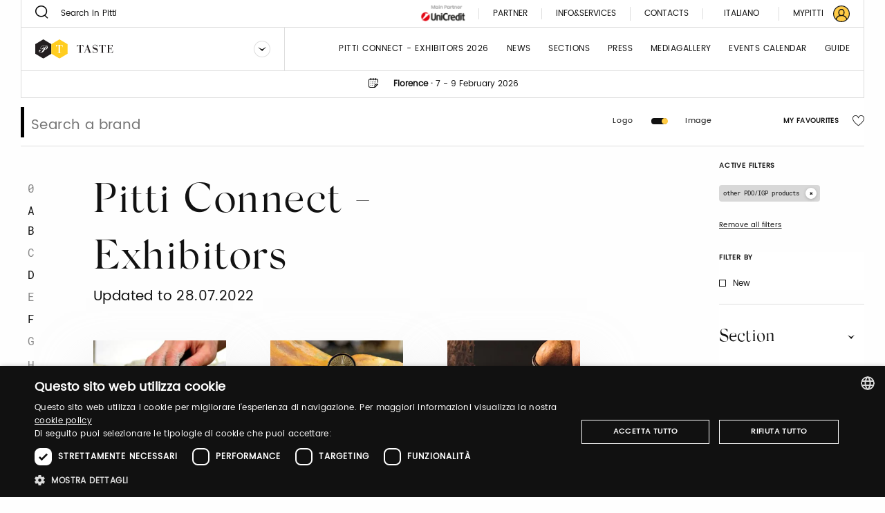

--- FILE ---
content_type: text/html;charset=UTF-8
request_url: https://www.pittimmagine.com/en/fairs/T15/exhibitors?merceologies=215
body_size: 17323
content:
<!doctype html>
<html class="listing archived"

data-publicpath="/docroot/2.15.4/dist/">

<head>
  <meta charset="utf-8">

<meta name="description" content="Per andare incontro alle esigenze del final consumer abbiamo pensato di creare un prodotto «Ready to Eat», con caratteristiche gustative uniche nel suo genere, sano e che aiuti le persone a seguire un’ alimentazione equilibrata. Un prodotto qualitativamente...">
<meta name="keywords" content="sfilate moda, moda uomo, collezioni abbigliamento.">
<meta property="og:url" content="https://www.pittimmagine.com/en/pittimmagine/archive/taste15/exhibitors">
<meta property="og:type" content="website">
<meta property="og:title" content="Pitti Connect - Espositori">
<meta name="viewport" content="width=device-width, initial-scale=1.0, maximum-scale=1.0, user-scalable=0">

<title>Pitti Connect - Exhibitors</title>

  <link rel="stylesheet" href="/docroot/2.15.4/dist/css/pitti.css">


<script>
  window.pittiEco = {
    authorizedLevels: [],
    gaDimensions: {"1":"7806db59-cdd2-4c68-880d-1d62159c0f7a","2":"2026-01-28T16:03:53.589159","4":"anonymous"},
    language: "en",
    fallbackLanguage: "it",
    loggedIn: false,
    '4me': {
      xcontents: "XXXX",
      clientId: "XXXX"
    },
    cloudinary : {
    	cloudname :  "pitti-eu",
    	cname     :  "media.pittimmagine.com"
    },
    fieradigitale: {
      api: {
        uri: null
      }
    },
    contextPath: "",
    docroot: "/docroot/2.15.4"
  };

  </script>

<style>:root {
  --fair-color: #ffcb45;
}
#tab-style{
    display:none;
}

.box-card .box-card-tag {
    color: #000;
}</style><script type="text/javascript" charset="UTF-8" src="//cdn.cookie-script.com/s/2822ea8e6e2c648b9a15817cf497175c.js"></script> <script src="https://cdn.pittimmagine.com/pittiWidget.js"></script><script src="/.resources/pitti-ecosistema/mypitti/videocall.js"></script><!-- Google Tag Manager -->
<script>(function(w,d,s,l,i){w[l]=w[l]||[];w[l].push({'gtm.start':
new Date().getTime(),event:'gtm.js'});var f=d.getElementsByTagName(s)[0],
j=d.createElement(s),dl=l!='dataLayer'?'&l='+l:'';j.async=true;j.src=
'https://www.googletagmanager.com/gtm.js?id='+i+dl;f.parentNode.insertBefore(j,f);
})(window,document,'script','dataLayer','GTM-N7LHKG');</script>
<!-- End Google Tag Manager -->		
		<link href="https://unpkg.com/cloudinary-video-player@1.5.7/dist/cld-video-player.min.css" rel="stylesheet">
			
		<script>
		
		  window.initVideo = function(videoItem){
			  if (videoItem){
				  var videoPlayer = cld.videoPlayer(videoItem, {
				      bigPlayButton: false,
				      "fluid": false, //will be set on per-video basis

				    // PITTI20-1247
				    // "controls": true,

				    "skin": "light",
				    "colors": {
				        "accent": "#dddddd",
				        "text": "#000000"
				    },
				      "hideContextMenu": true,
				      "fontFace": false,
				      "showLogo": false,	
				      analytics: {
				        events: [
				          'play',
				          'pause',	
				          { type: 'percentsplayed', percents: [10, 50, 75, 100] },
				          'start',
				          'ended'
				        ]
				      }
				    });
				  //compromesso per la poster-image che non e' responsive in fullscreen
				  videoPlayer.on("fullscreenchange", (event) => {
					     if(videoPlayer.isMaximized() && !videoPlayer.playWasCalled)
				    	   videoPlayer.play();
				  });

				  return videoPlayer;
			  }	
			  return null;
		  }

		  window.initVideos = function(element) {
		  // console.log('initVideos');
		  let header = document.querySelector('header') ? document.querySelector('header').offsetHeight : 0;
		  let preHeader = document.querySelector('.pre-header') ? document.querySelector('.pre-header').offsetHeight : 0;
		  let brandFloatBar = document.querySelector('.brand-generalInfo-component-section');
		  let topFloatBar = brandFloatBar ? Math.round(brandFloatBar.getBoundingClientRect().top) : 0;
		  let headerHeight = header + preHeader;
		  let videoSize = window.innerHeight - (window.innerHeight - topFloatBar + headerHeight);

		  (element || document).querySelectorAll('[data-cld-public-id]').forEach(item => {
			if(!item.parentElement.classList.contains('vjs-fluid')) item.setAttribute('height', `${videoSize}`)
		    initVideo(item);
		  });
		};
		
		document.addEventListener('DOMContentLoaded', () => {
		  //document.querySelectorAll('video').forEach(el => el.setAttribute('height', '700'));
		  initVideos();
		});	
		
		</script>
		<style>
		    .cld-video-player-vjs_video_559.cld-video-player-skin-dark .base-color-bg, .cld-video-player-vjs_video_559.cld-video-player-skin-dark .vjs-control-bar, .cld-video-player-vjs_video_559.cld-video-player-skin-dark .vjs-big-play-button, .cld-video-player-vjs_video_559.cld-video-player-skin-dark .vjs-menu-button .vjs-menu-content {
		    background-color: transparent;
		    margin-bottom: -4%;
		}
		.vjs-has-started.vjs-user-inactive.vjs-playing .vjs-control-bar {
		    visibility: visible;
		     opacity: 1; 
		}
		.cld-video-player .vjs-control-bar .vjs-progress-control-events-blocker {
		    display: none;
		}
		.cld-video-player .vjs-control-bar .vjs-progress-control, .cld-video-player .vjs-control-bar .vjs-progress-control-events-blocker {
		    position: relative;
		    left: 0;
		    width: 100%;
		    background-color: unset;
		    height: auto;
		    padding: unset;
		    bottom: auto;
		}
		.video-js .vjs-control-bar {
		display: flex;
		}
		</style>
<style>.sliding-cards .sliding-card.epsummit:before {
    background-color: #9d9d9d;
}
.sliding-cards .sliding-card.testo:before {
    background-color: #EC6A1B;
}
.sliding-cards .sliding-card.danzainfiera:before {
    background-color: #eaabbc;
}
.cluster__cards .cluster__card--content .cluster__eyelet .border.epsummit:before {
    background-color: #9d9d9d;
}
.cluster__cards .cluster__card--content .cluster__eyelet .border.testo:before {
    background-color: #EC6A1B;
}
.cluster__cards .cluster__card--content .cluster__eyelet .border.danzainfiera:before {
    background-color: #eaabbc;
}

.sliding-cards .sliding-card.becycle:before {
    background-color: #87A887;
}
.cluster__cards .cluster__card--content .cluster__eyelet .border.becycle:before {
    background-color: #87A887;
}
.calendar-events-list__event--new .event-calendar__item .event-calendar__item-actions{
    align-items: flex-end;
}

a[href="javascript:loginpubblico();"]{
    display:none;
}

@media (max-width: 1023px) {
  .events-calendar {
    grid-template-columns: 1fr !important;
  }
}</style></head>

<body class="TasteFair">

  

























<div class="header-container" data-component="HeaderContainer">
  <div class="pre-header">

    <div class="pre-header-search show-for-large">
      <form action="https://taste.pittimmagine.com/en/search">
          <button class="icon-search"></button>
          <input type="search" name="q" value="" placeholder="Search in Pitti" maxlength="40">
        </form>
      </div>

    <div class="pre-header-location">
      <div class="fairs-calendar dropdown js-dropdown-container">
        <svg width="18" height="18"  class="dropdown-trigger js-fairs-calendar-trigger"><use xlink:href="/docroot/2.15.4/showcase/icons/sprite.svg#calendar"
    data-option-cssclasses="dropdown-opened" data-option-trigger="js-fairs-calendar-trigger" data-component="DropdownComponent" 
    />
  </svg>
<ul class="dropdown-panel js-dropdown-panel unstyled-list">
          <li>
              <a href="https://uomo.pittimmagine.com/en"
             data-tracking="open-fair"  role="link" data-galabel="uomo" 
        >

    <strong>Pitti Immagine Uomo</strong>

                
                16 - 19 June 2026<br />
                  </a>

  </li>
          <li>
              <a href="https://bimbo.pittimmagine.com/en"
             data-tracking="open-fair"  role="link" data-galabel="bimbo" 
        >

    <strong>Pitti Immagine Bimbo</strong>

                
                24 - 25 June 2026<br />
                  </a>

  </li>
          <li>
              <a href="https://filati.pittimmagine.com/en"
             data-tracking="open-fair"  role="link" data-galabel="filati" 
        >

    <strong>Pitti Immagine Filati</strong>

                
                24 - 26 June 2026<br />
                  </a>

  </li>
          <li>
              <a href="https://taste.pittimmagine.com/en"
             data-tracking="open-fair"  role="link" data-galabel="taste" 
        >

    <strong>Taste</strong>

                
                7 - 9 February 2026<br />
                  </a>

  </li>
          <li>
              <a href="https://fragranze.pittimmagine.com/en"
             data-tracking="open-fair"  role="link" data-galabel="fragranze" 
        >

    <strong>Fragranze 24</strong>

                
                11 - 13 September 2026<br />
                  </a>

  </li>
          <li>
              <a href="https://testo.pittimmagine.com/en"
             data-tracking="open-fair"  role="link" data-galabel="testo" 
        >

    <strong>Testo</strong>

                
                27 February - 1 March 2026<br />
                  </a>

  </li>
          <li>
              <a href="https://danzainfiera.pittimmagine.com/en"
             data-tracking="open-fair"  role="link" data-galabel="danzainfiera" 
        >

    <strong>danzainfiera</strong>

                
                20 - 22 February 2026<br />
                  </a>

  </li>
          <li>
              <a href="https://epsummit.pittimmagine.com/en"
             data-tracking="open-fair"  role="link" data-galabel="epsummit" 
        >

    <strong>e-P summit</strong>

                
                9 - 9 April 2026<br />
                  </a>

  </li>
          </ul>
      </div>
      <span class="location text-600">Florence</span>
        <span class="text-600">&nbsp;·&nbsp;</span>
      <span class="date">7 - 9 February 2026</span>
    </div>
    <div class="right-section show-for-large">


      <a href="https://www.pittimmagine.com/en/unicredit-main-partner"
             target="_blank"  class="main-partner"  data-tracking="download-document"  
        >

    <img
     data-src="//media.pittimmagine.com/image/upload/c_scale,f_auto,q_auto,w_auto/v1706873073/EPITTI/CORPORATE/Partner/UniCredit.jpg" alt="UniCredit S.p.A." class=" cld-responsive" 
  />
 </a>

  <a href="https://taste.pittimmagine.com/en/partner"
             class="partner"  
        >

    Partner</a>

  <div class="drawer dropdown js-dropdown-container no-scroll-body">
  <a href="#" class="info-and-contacts dropdown-trigger js-dropdown-trigger"
      data-component="DropdownComponent" data-option-handle="click" data-option-cssclasses="dropdown-opened"
      data-option-wheretoapplycss=".pre-header" aria-label="Info e servizi"
     data-parent-classes="UomoFair"
      data-option-closeonclick="true" 
    >
    <div class="info">Info&Services</div>
    </a>
  <div class="dropdown-panel js-dropdown-panel">
    <div class="dropdown-panel-overflow"><div class="drawer-body left">
        <div class="drawer-section info pt-30">
            <p class="drawer-title services">Info&Services</p>
          </div>
        <div class="tabs drawer-tabs" data-component="TabsComponent" role="tablist">
          <ul class="tabs-triggers js-tabs-triggers unstyled-list">
            <li class="tab-title">
                <a href="#panel-1"
             class="js-panel-trigger active"  aria-selected="true" role="tab" aria-controls="panel-1" id="tab-1" 
        >

    VISITORS</a>

  </li>
            <li class="tab-title">
                <a href="#panel-2"
             class="js-panel-trigger "  aria-selected="true" role="tab" aria-controls="panel-2" id="tab-2" 
        >

    EXHIBITORS</a>

  </li>
            <li class="tab-title">
                <a href="#panel-3"
             class="js-panel-trigger "  aria-selected="true" role="tab" aria-controls="panel-3" id="tab-3" 
        >

    PRESS</a>

  </li>
            </ul>
          <div class="panels-tabs mb-50">
            <div id="panel-1" class="panel-tab js-tab-panel active visible" aria-labelledby="tab-1" aria-hidden="false" role="tabpanel">
                <ul class="arrow-list unstyled-list">
                  <li>
                      <a href="https://www.pittimmagine.com/en/pittimmagine/fairs/taste/infovisitors#contacts-section-0fcae2c9-c637-4c02-8426"
             class="arrow-item"  
        >

    Buy your ticket</a>

  </li>
                  <li>
                      <a href="https://www.pittimmagine.com/en/pittimmagine/fairs/taste/infovisitors#contacts-section-345b65d8-00ad-43d4-917d"
             class="arrow-item"  
        >

    Are your a new visitor? Register now!</a>

  </li>
                  <li>
                      <a href="https://www.pittimmagine.com/en/pittimmagine/fairs/taste/infovisitors#contacts-section-cd0cae5c-0360-480b-81b4"
             class="arrow-item"  
        >

    How to reach us!</a>

  </li>
                  <li>
                      <a href="https://www.pittimmagine.com/en/pittimmagine/fairs/taste/infovisitors#contacts-section-5c21678b-2781-4951-87ba"
             class="arrow-item"  
        >

    Cloakroom and left luggage</a>

  </li>
                  <li>
                      <a href="https://www.pittimmagine.com/en/pittimmagine/fairs/taste/infovisitors#contacts-section-27a7ce2f-90b1-467b-bd32"
             class="arrow-item"  
        >

    Car park</a>

  </li>
                  <li>
                      <a href="https://www.pittimmagine.com/en/pittimmagine/fairs/taste/infovisitors#contacts-section-a88f2824-e709-4654-b091"
             class="arrow-item"  
        >

    Where to stay</a>

  </li>
                  </ul>
              </div>
            <div id="panel-2" class="panel-tab js-tab-panel " aria-labelledby="tab-2" aria-hidden="false" role="tabpanel">
                <ul class="arrow-list unstyled-list">
                  <li>
                      <a href="https://www.pittimmagine.com/en/pittimmagine/fairs/taste/infoexhibitors#contacts-section-5e509eaf-c1bf-4487-a391"
             class="arrow-item"  
        >

    Pitti Connect</a>

  </li>
                  <li>
                      <a href="https://www.pittimmagine.com/en/pittimmagine/fairs/taste/infoexhibitors#contacts-section-c47a816c-9e6f-4218-acf5"
             class="arrow-item"  
        >

    Do you want to be an exhibitor?</a>

  </li>
                  <li>
                      <a href="https://www.pittimmagine.com/en/pittimmagine/fairs/taste/infoexhibitors#contacts-section-52908426-982c-4a1d-a026"
             class="arrow-item"  
        >

    Do you want to buy tickets for Taste?</a>

  </li>
                  <li>
                      <a href="https://www.pittimmagine.com/en/pittimmagine/fairs/taste/infoexhibitors#contacts-section-3b1a67d7-ea85-4b17-82a8"
             class="arrow-item"  
        >

    How to reach us!</a>

  </li>
                  <li>
                      <a href="https://www.pittimmagine.com/en/pittimmagine/fairs/taste/infoexhibitors#contacts-section-7925a944-adae-4e7a-9668"
             class="arrow-item"  
        >

    Cloakroom and left luggage</a>

  </li>
                  <li>
                      <a href="https://www.pittimmagine.com/en/pittimmagine/fairs/taste/infoexhibitors#contacts-section-867789e9-3575-4808-97bd"
             class="arrow-item"  
        >

    Reserved Parking</a>

  </li>
                  <li>
                      <a href="https://www.pittimmagine.com/en/pittimmagine/fairs/taste/infoexhibitors#contacts-section-3237a9c5-0d97-4cd2-a14d"
             class="arrow-item"  
        >

    Where to stay</a>

  </li>
                  </ul>
              </div>
            <div id="panel-3" class="panel-tab js-tab-panel " aria-labelledby="tab-3" aria-hidden="false" role="tabpanel">
                <ul class="arrow-list unstyled-list">
                  <li>
                      <a href="https://www.pittimmagine.com/en/pittimmagine/fairs/taste/infopress#contacts-section-b9cd82ce-91fe-4a8b-96e5"
             class="arrow-item"  
        >

    New Registration? Register now - NEW</a>

  </li>
                  <li>
                      <a href="https://www.pittimmagine.com/en/pittimmagine/fairs/taste/infopress#contacts-section-8615778e-74a6-463c-99cd"
             class="arrow-item"  
        >

    How to be accredited</a>

  </li>
                  <li>
                      <a href="https://www.pittimmagine.com/en/pittimmagine/fairs/taste/infopress#contacts-section-06f0bc26-12e5-4297-afa4"
             class="arrow-item"  
        >

    How to reach us</a>

  </li>
                  <li>
                      <a href="https://www.pittimmagine.com/en/pittimmagine/fairs/taste/infopress#contacts-section-20154928-5ce1-4783-89a8"
             class="arrow-item"  
        >

    Cloakroom and left luggage</a>

  </li>
                  <li>
                      <a href="https://www.pittimmagine.com/en/pittimmagine/fairs/taste/infopress#contacts-section-115fffa5-9e93-40df-846c"
             class="arrow-item"  
        >

    Free parking</a>

  </li>
                  <li>
                      <a href="https://www.pittimmagine.com/en/pittimmagine/fairs/taste/infopress#contacts-section-2daef65e-e456-48e5-8b8f"
             class="arrow-item"  
        >

    Bus Navette</a>

  </li>
                  <li>
                      <a href="https://www.pittimmagine.com/en/pittimmagine/fairs/taste/infopress#contacts-section-eab7f8ce-b4aa-4359-89c1"
             class="arrow-item"  
        >

    Where to stay</a>

  </li>
                  </ul>
              </div>
            </div>
        </div>
        <a href="https://my-pitti.pittimmagine.com/Login.php?m=T"
             class="cta cta-primary cta-animation align-bottom"  type="button" 
        >

    <span aria-label="Login or Sign up" data-label="Login or Sign up" class="cta-label"></span>
        </a>

  </div>
      <div class="drawer-body right">
        <div class="drawer-section upcoming-dates pb-30">
          <p class="drawer-title upcoming-dates">Upcoming dates</p>
          <ul class="unstyled-list">
            <li>
              <strong>N.19</strong> · 7-9 February 2026</li>
            </ul>
        </div>
        <div class="drawer-section contacts pt-30 pb-50">
          <p class="drawer-title contacts">Contacts</p>
          <ul class="arrow-list unstyled-list">
            <li>
                <a href="https://www.pittimmagine.com/en/pittimmagine/fairs/taste/contacts#contacts-section-6b7875e7-9f51-48ac-8785"
             class="arrow-item"  
        >

    Marketing</a>

  </li>
            <li>
                <a href="https://www.pittimmagine.com/en/pittimmagine/fairs/taste/contacts#contacts-section-b7f7892f-7367-4482-86f9"
             class="arrow-item"  
        >

    Visitors</a>

  </li>
            <li>
                <a href="https://www.pittimmagine.com/en/pittimmagine/fairs/taste/contacts#contacts-section-3fa0762f-0e6f-4eb5-9e49"
             class="arrow-item"  
        >

    Press Office</a>

  </li>
            <li>
                <a href="https://www.pittimmagine.com/en/pittimmagine/fairs/taste/contacts#contacts-section-c7fafbce-7343-4cac-8710"
             class="arrow-item"  
        >

    Events </a>

  </li>
            <li>
                <a href="https://www.pittimmagine.com/en/pittimmagine/fairs/taste/contacts#contacts-section-3e4fa2d1-d015-49e8-b1d2"
             class="arrow-item"  
        >

    Digital team</a>

  </li>
            <li>
                <a href="https://www.pittimmagine.com/en/pittimmagine/fairs/taste/contacts#contacts-section-a0461cfc-b820-4cde-9f9e"
             class="arrow-item"  
        >

    Pitti Connect</a>

  </li>
            </ul>
        </div>
        <div class="drawer-section guide pt-50">
          <div class="drawer-header">
            </div>
        </div>
        <a href="https://media.pittimmagine.com/image/upload/v1769598188/EPITTI/TASTE/2026_19/TASTE_26_OK_web.pdf"
             target="_blank"  class="cta cta-animation cta-primary align-bottom"  data-tracking="download-document"  download  data-gacategory="document-listingguide" data-galabeltype="button" 
        >

    <span aria-label="DOWNLOAD THE GUIDE" data-label="DOWNLOAD THE GUIDE" class="cta-label"></span>
        </a>

  </div>
    </div>
  </div>
</div>
<a href="https://taste.pittimmagine.com/en/contacts"
             class="partner"  
        >

    Contacts</a>

  <div class="footer-lang show-for-large  dropdown js-dropdown-container" aria-label="DropUpDown Select Language">
                <div class="lang-item">
                            <a href="https://www.pittimmagine.com/it/pittimmagine/archive/taste15/exhibitors"
             data-tracking="switch-laanguage"  data-gacategory="language-footer" data-galabel="it" 
        >

    Italiano</a>

  </div>
            </div>
      <a href="https://mypitti.pittimmagine.com"
             target="_blank"  class="my-pitti"  data-tracking="open-mypitti"  role="link" 
        >

    <span>My Pitti</span>
      </a>

  <a href="https://www.pittimmagine.com?destination=7806db59-cdd2-4c68-880d-1d62159c0f7a"
             target="_blank"  class="my-pitti"  data-tracking="open-login"  role="link" 
        >

    <svg xmlns="http://www.w3.org/2000/svg" width="24" height="24" viewBox="0 0 24 24">
    <g fill="none" fill-rule="evenodd">
        <circle cx="12" cy="12" r="11" fill="var(--fair-color)"/>
        <path fill="var(--user-color)" d="M20.144 19.09c-.81-2.404-2.785-4.268-5.227-4.959.925-.815 1.523-2.013 1.523-3.318v-1.47c0-2.448-2.012-4.46-4.46-4.46-2.449 0-4.408 2.012-4.408 4.46v1.47c0 1.305.544 2.503 1.469 3.318-2.394.691-4.4 2.552-5.19 4.954C2.2 17.187 1.198 14.71 1.198 12 1.197 6.043 6.044 1.197 12 1.197c5.957 0 10.803 4.846 10.803 10.803 0 2.711-1.004 5.192-2.659 7.09M8.932 10.813v-1.47c0-1.686 1.36-3.1 3.047-3.1s3.102 1.414 3.102 3.1v1.47c0 1.686-1.415 3.046-3.102 3.046-1.687 0-3.047-1.36-3.047-3.046m-3.954 9.39c.598-2.844 3.11-4.93 6.022-4.93h1.958c2.96 0 5.473 2.083 6.074 4.921-1.891 1.625-4.349 2.609-7.032 2.609-2.678 0-5.132-.98-7.022-2.6M20.486 3.515C18.219 1.248 15.206 0 12 0 8.795 0 5.78 1.248 3.515 3.515 1.248 5.781 0 8.795 0 12c0 3.205 1.248 6.218 3.515 8.485C5.781 22.752 8.795 24 12 24c3.206 0 6.22-1.248 8.486-3.515C22.752 18.218 24 15.205 24 12c0-3.205-1.248-6.22-3.514-8.485"/>
    </g>
</svg>
</a>

  </div>
  </div>
  <header class="main-section" data-component="ScrollDirectionComponent">
    <div class="burger-container hide-for-large">
      <button data-for="burger-toggle" class="burger" data-component="ModalTriggerComponent" data-option-element="#menu" data-option-classname="mobile-menu">
        <span class="bar"></span>
        <span class="bar"></span>
        <span class="bar"></span>
      </button>
    </div>
    <nav id="menu" class="mobile-menu hide hide-for-large">
      <div class="close-bar">
        <span class="close-underline"></span>
      </div>
      <div class="mobile-search">
          <button class="icon-search"></button>
          <input type="search" placeholder="Search in Pitti" maxlength="40">
        </div>
      <div class="menu-links">
        <ul class="links-list unstyled-list">
          <li>
              <a href="https://taste.pittimmagine.com/en/exhibitors"
             class="link-item "  data-tracking="open-page"  role="link" data-gacategory="page-header" data-galabel="1" 
        >

    Pitti Connect - Exhibitors 2026</a>

  </li>
          <li>
              <a href="https://taste.pittimmagine.com/en/thebillboard"
             class="link-item "  data-tracking="open-page"  role="link" data-gacategory="page-header" data-galabel="2" 
        >

    News</a>

  </li>
          <li>
              <a href="https://taste.pittimmagine.com/en/sections"
             class="link-item "  data-tracking="open-page"  role="link" data-gacategory="page-header" data-galabel="3" 
        >

    sections</a>

  </li>
          <li>
              <a href="https://taste.pittimmagine.com/en/press"
             class="link-item "  data-tracking="open-page"  role="link" data-gacategory="page-header" data-galabel="4" 
        >

    press</a>

  </li>
          <li>
              <a href="https://taste.pittimmagine.com/en/media-gallery"
             class="link-item "  data-tracking="open-page"  role="link" data-gacategory="page-header" data-galabel="5" 
        >

    Mediagallery</a>

  </li>
          <li>
              <a href="https://taste.pittimmagine.com/en/events-calendar"
             class="link-item "  data-tracking="open-page"  role="link" data-gacategory="page-header" data-galabel="6" 
        >

    Events Calendar</a>

  </li>
          <li>
              <a href="https://media.pittimmagine.com/image/upload/v1769598188/EPITTI/TASTE/2026_19/TASTE_26_OK_web.pdf"
             target="_blank"  class="link-item "  data-tracking="open-page"  role="link" data-gacategory="page-header" data-galabel="7" 
        >

    guide</a>

  </li>
          </ul>
      </div>
      




















<div class="info-and-services show-for-small-only">
  
  
    <p class="section-title">Info&Services</p>
  
  <div class="info-and-services-links">
    
      <a href="https://taste.pittimmagine.com/en/infovisitors"
             class="js-panel-trigger active"  aria-selected="true" role="tab" aria-controls="panel-1" id="tab-1" 
        >

    VISITORS</a>

  
    
      <a href="https://taste.pittimmagine.com/en/infoexhibitors"
             class="js-panel-trigger "  aria-selected="true" role="tab" aria-controls="panel-2" id="tab-2" 
        >

    EXHIBITORS</a>

  
    
      <span class="js-panel-trigger "  aria-selected="true" role="tab" aria-controls="panel-3" id="tab-3" 
        >

    PRESS</span>

  
    
  </div>
</div>
<div class="tabs drawer-tabs grid-container show-for-medium-only" data-component="TabsComponent">
  
  
    <p class="section-title">Info&Services</p>
  
  <ul class="tabs-triggers js-tabs-triggers unstyled-list" role="tablist">
    
      <li class="tab-title">
        <a href="#panel-1"
             class="js-panel-trigger active"  aria-selected="true" role="tab" aria-controls="panel-1" id="tab-1" 
        >

    VISITORS</a>

  
      </li>
    
      <li class="tab-title">
        <a href="#panel-2"
             class="js-panel-trigger "  aria-selected="true" role="tab" aria-controls="panel-2" id="tab-2" 
        >

    EXHIBITORS</a>

  
      </li>
    
      <li class="tab-title">
        <a href="#panel-3"
             class="js-panel-trigger "  aria-selected="true" role="tab" aria-controls="panel-3" id="tab-3" 
        >

    PRESS</a>

  
      </li>
    
  </ul>
  <div class="panels-tabs mb-30">
    
      <div id="panel-1" class="panel-tab js-tab-panel active visible" aria-labelledby="tab-1" aria-hidden="false" role="tabpanel">
        
      </div>
    
      <div id="panel-2" class="panel-tab js-tab-panel " aria-labelledby="tab-2" aria-hidden="false" role="tabpanel">
        
      </div>
    
      <div id="panel-3" class="panel-tab js-tab-panel " aria-labelledby="tab-3" aria-hidden="false" role="tabpanel">
        
      </div>
    
  </div>
  <button type="button" class="cta cta-animation cta-primary sign-in">
    <span aria-label="Registrati" data-label="Registrati" class="cta-label"></span>
  </button>
</div>
<div class="guide-and-contacts">
  <div class="section">
    
    
    
    
    <a href="https://media.pittimmagine.com/image/upload/v1769598188/EPITTI/TASTE/2026_19/TASTE_26_OK_web.pdf"
             target="_blank"  class="content"  data-tracking="download-document"  download  data-gacategory="document-listingguide" data-galabel
        >

    DOWNLOAD THE GUIDE</a>

  
  </div>
  <div class="section">
    
    
      <div class="title">Contacts</div>
    
    
    <a href="https://taste.pittimmagine.com/en/contacts"
             class="content"  
        >

    Contacts</a>

  
  </div>
</div>
<div class="change-language">
        <div class="change-language-item">
            <a href="https://www.pittimmagine.com/en/pittimmagine/archive/taste15/exhibitors"
             class="is-active"  data-tracking="switch-laanguage"  data-gacategory="language-header" data-galabel="en" 
        >

    English</a>

  </div>
        <div class="change-language-item">
            <a href="https://www.pittimmagine.com/it/pittimmagine/archive/taste15/exhibitors"
             data-tracking="switch-laanguage"  data-gacategory="language-header" data-galabel="it" 
        >

    Italiano</a>

  </div>
        </div>
    </nav>
    <div class="dropdown dropdown-brand show-for-large js-dropdown-container">
      <div class="dropdown-trigger">
        <a href="https://taste.pittimmagine.com/en"
             data-tracking="open-fair"  role="link" data-galabel="taste" 
        >

    <img
     loading="lazy" data-src="/mediaObject/tbn-assets/taste/original/taste.svg" alt="" class="dropdown-logo lazyload cld-responsive" 
  />
 </a>

  <button class="js-dropdown-trigger" data-component="DropdownComponent" data-option-handle="click" aria-label="Seleziona un brand"
                data-option-closeonclick="true" data-option-closeonscroll="true">
          <img src="/docroot/2.15.4/tbn-concept/dropdown-icon.svg" class="dropdown-arrow" alt="">
        </button>
      </div>
      <ul class="dropdown-panel js-dropdown-panel unstyled-list">
        <li>
          <a href="/en"
             data-tracking="open-corporate"  role="link" 
        >

    <img
     loading="lazy" data-src="/mediaObject/tbn-assets/logo_PI_desktop--1-/original/logo_PI_desktop+%281%29.svg" alt="" class="dropdown-logo lazyload cld-responsive" 
  />
 </a>

  </li>
        <li>
              <a href="https://uomo.pittimmagine.com/en"
             data-tracking="open-fair"  role="link" data-galabel="uomo" 
        >

    <img
     loading="lazy" data-src="/mediaObject/tbn-assets/uomo/original/uomo.svg" alt="" class="dropdown-logo lazyload cld-responsive" 
  />
 </a>

  </li>
          <li>
              <a href="https://bimbo.pittimmagine.com/en"
             data-tracking="open-fair"  role="link" data-galabel="bimbo" 
        >

    <img
     loading="lazy" data-src="/mediaObject/tbn-assets/bimbo/original/bimbo.svg" alt="" class="dropdown-logo lazyload cld-responsive" 
  />
 </a>

  </li>
          <li>
              <a href="https://filati.pittimmagine.com/en"
             data-tracking="open-fair"  role="link" data-galabel="filati" 
        >

    <img
     loading="lazy" data-src="/mediaObject/tbn-assets/filati/original/filati.svg" alt="" class="dropdown-logo lazyload cld-responsive" 
  />
 </a>

  </li>
          <li>
              <a href="https://fragranze.pittimmagine.com/en"
             data-tracking="open-fair"  role="link" data-galabel="fragranze" 
        >

    <img
     loading="lazy" data-src="/mediaObject/tbn-assets/fragranze/original/fragranze.svg" alt="" class="dropdown-logo lazyload cld-responsive" 
  />
 </a>

  </li>
          <li>
              <a href="https://testo.pittimmagine.com/en"
             data-tracking="open-fair"  role="link" data-galabel="testo" 
        >

    <img
     loading="lazy" data-src="/mediaObject/tbn-assets/testo0/original/testo.svg" alt="" class="dropdown-logo lazyload cld-responsive" 
  />
 </a>

  </li>
          <li>
              <a href="https://danzainfiera.pittimmagine.com/en"
             data-tracking="open-fair"  role="link" data-galabel="danzainfiera" 
        >

    <img
     loading="lazy" data-src="/mediaObject/tbn-assets/dif_desktop0/original/dif_desktop.svg" alt="" class="dropdown-logo lazyload cld-responsive" 
  />
 </a>

  </li>
          <li>
              <a href="https://epsummit.pittimmagine.com/en"
             data-tracking="open-fair"  role="link" data-galabel="epsummit" 
        >

    <img
     loading="lazy" data-src="/mediaObject/tbn-assets/ep_summit0/original/ep_summit.svg" alt="" class="dropdown-logo lazyload cld-responsive" 
  />
 </a>

  </li>
          </ul>
    </div>
    <div class="dropdown dropdown-brand hide-for-large">
      <button class="dropdown-trigger js-dropdown-trigger" data-component="DropdownComponent" data-option-handle="click" aria-label="Seleziona un brand">
        <img
     loading="lazy" data-src="/mediaObject/tbn-assets/taste_2/original/taste_2.svg" alt="" class="dropdown-logo lazyload cld-responsive" 
  />
 </button>
      <a href="https://www.pittimmagine.com/en/pittimmagine/fairs/taste"
             class="dropdown-trigger"  data-tracking="open-fair"  role="link" data-galabel="taste" 
        >

    <img
     loading="lazy" data-src="/mediaObject/tbn-assets/taste_2/original/taste_2.svg" alt="" class="dropdown-logo lazyload cld-responsive" 
  />
 </a>

  <ul class="dropdown-panel js-dropdown-panel unstyled-list">
        <li>
          <a href="/en"
             data-tracking="open-corporate"  role="link" 
        >

    <img
     loading="lazy" data-src="//media.pittimmagine.com/image/upload/c_scale,f_auto,q_auto,w_auto/v1623768530/EPITTI/icone%20calendario/Logo_PI.png" alt="Logo_PI" class="dropdown-logo lazyload cld-responsive" 
  />
 </a>

  </li>
        <li>
                <a href="https://www.pittimmagine.com/en/pittimmagine/fairs/uomo"
             data-tracking="open-fair"  role="link" data-galabel="uomo" 
        >

    <img
     loading="lazy" data-src="/mediaObject/tbn-assets/uomo_2/original/uomo_2.svg" alt="" class="dropdown-logo lazyload cld-responsive" 
  />
 </a>

  </li>
            <li>
                <a href="https://www.pittimmagine.com/en/pittimmagine/fairs/bimbo"
             data-tracking="open-fair"  role="link" data-galabel="bimbo" 
        >

    <img
     loading="lazy" data-src="/mediaObject/tbn-assets/bimbo_2/original/bimbo_2.svg" alt="" class="dropdown-logo lazyload cld-responsive" 
  />
 </a>

  </li>
            <li>
                <a href="https://www.pittimmagine.com/en/pittimmagine/fairs/filati"
             data-tracking="open-fair"  role="link" data-galabel="filati" 
        >

    <img
     loading="lazy" data-src="/mediaObject/tbn-assets/filati_2/original/filati_2.svg" alt="" class="dropdown-logo lazyload cld-responsive" 
  />
 </a>

  </li>
            <li>
                <a href="https://www.pittimmagine.com/en/pittimmagine/fairs/fragranze"
             data-tracking="open-fair"  role="link" data-galabel="fragranze" 
        >

    <img
     loading="lazy" data-src="/mediaObject/tbn-assets/fragranze_2/original/fragranze_2.svg" alt="" class="dropdown-logo lazyload cld-responsive" 
  />
 </a>

  </li>
            <li>
                <a href="https://www.pittimmagine.com/en/pittimmagine/fairs/testo"
             data-tracking="open-fair"  role="link" data-galabel="testo" 
        >

    <img
     loading="lazy" data-src="/mediaObject/tbn-assets/testo_mobile/original/testo_mobile.svg" alt="" class="dropdown-logo lazyload cld-responsive" 
  />
 </a>

  </li>
            <li>
                <a href="https://www.pittimmagine.com/en/pittimmagine/fairs/danzainfiera"
             data-tracking="open-fair"  role="link" data-galabel="danzainfiera" 
        >

    <img
     loading="lazy" data-src="/mediaObject/tbn-assets/dif_mobile/original/dif_mobile.svg" alt="" class="dropdown-logo lazyload cld-responsive" 
  />
 </a>

  </li>
            <li>
                <a href="https://www.pittimmagine.com/en/pittimmagine/fairs/epsummit"
             data-tracking="open-fair"  role="link" data-galabel="epsummit" 
        >

    <img
     loading="lazy" data-src="/mediaObject/tbn-assets/ep/original/ep.svg" alt="" class="dropdown-logo lazyload cld-responsive" 
  />
 </a>

  </li>
            </ul>
    </div>
    <div class="header-right show-for-large">
      <a href="https://taste.pittimmagine.com/en/exhibitors"
             class="header-item "  data-tracking="open-page"  role="link" data-gacategory="page-header" data-galabel="1" 
        >

    Pitti Connect - Exhibitors 2026</a>

  <a href="https://taste.pittimmagine.com/en/thebillboard"
             class="header-item "  data-tracking="open-page"  role="link" data-gacategory="page-header" data-galabel="2" 
        >

    News</a>

  <a href="https://taste.pittimmagine.com/en/sections"
             class="header-item "  data-tracking="open-page"  role="link" data-gacategory="page-header" data-galabel="3" 
        >

    sections</a>

  <a href="https://taste.pittimmagine.com/en/press"
             class="header-item "  data-tracking="open-page"  role="link" data-gacategory="page-header" data-galabel="4" 
        >

    press</a>

  <a href="https://taste.pittimmagine.com/en/media-gallery"
             class="header-item "  data-tracking="open-page"  role="link" data-gacategory="page-header" data-galabel="5" 
        >

    Mediagallery</a>

  <a href="https://taste.pittimmagine.com/en/events-calendar"
             class="header-item "  data-tracking="open-page"  role="link" data-gacategory="page-header" data-galabel="6" 
        >

    Events Calendar</a>

  <a href="https://media.pittimmagine.com/image/upload/v1769598188/EPITTI/TASTE/2026_19/TASTE_26_OK_web.pdf"
             target="_blank"  class="header-item "  data-tracking="open-page"  role="link" data-gacategory="page-header" data-galabel="7" 
        >

    guide</a>

  </div>
    <a href="https://mypitti.pittimmagine.com"
             target="_blank"  class="my-pitti-container hide-for-large"  data-tracking="open-mypitti"  role="link" 
        >

    <svg xmlns="http://www.w3.org/2000/svg" width="24" height="24" viewBox="0 0 24 24">
    <g fill="none" fill-rule="evenodd">
        <circle cx="12" cy="12" r="11" fill="var(--fair-color)"/>
        <path fill="var(--user-color)" d="M20.144 19.09c-.81-2.404-2.785-4.268-5.227-4.959.925-.815 1.523-2.013 1.523-3.318v-1.47c0-2.448-2.012-4.46-4.46-4.46-2.449 0-4.408 2.012-4.408 4.46v1.47c0 1.305.544 2.503 1.469 3.318-2.394.691-4.4 2.552-5.19 4.954C2.2 17.187 1.198 14.71 1.198 12 1.197 6.043 6.044 1.197 12 1.197c5.957 0 10.803 4.846 10.803 10.803 0 2.711-1.004 5.192-2.659 7.09M8.932 10.813v-1.47c0-1.686 1.36-3.1 3.047-3.1s3.102 1.414 3.102 3.1v1.47c0 1.686-1.415 3.046-3.102 3.046-1.687 0-3.047-1.36-3.047-3.046m-3.954 9.39c.598-2.844 3.11-4.93 6.022-4.93h1.958c2.96 0 5.473 2.083 6.074 4.921-1.891 1.625-4.349 2.609-7.032 2.609-2.678 0-5.132-.98-7.022-2.6M20.486 3.515C18.219 1.248 15.206 0 12 0 8.795 0 5.78 1.248 3.515 3.515 1.248 5.781 0 8.795 0 12c0 3.205 1.248 6.218 3.515 8.485C5.781 22.752 8.795 24 12 24c3.206 0 6.22-1.248 8.486-3.515C22.752 18.218 24 15.205 24 12c0-3.205-1.248-6.22-3.514-8.485"/>
    </g>
</svg>
</a>

  </header>

  <div class="pre-header pre-header-strip">
  <div class="pre-header-location">
    <div class="fairs-calendar dropdown js-dropdown-container">
        <svg width="18" height="18"  class="dropdown-trigger js-fairs-calendar-trigger"><use xlink:href="/docroot/2.15.4/showcase/icons/sprite.svg#calendar"
    data-option-cssclasses="dropdown-opened" data-option-trigger="js-fairs-calendar-trigger" data-component="DropdownComponent" 
    />
  </svg>
<ul class="dropdown-panel js-dropdown-panel unstyled-list">
          <li>
              <a href="https://uomo.pittimmagine.com/en"
             data-tracking="open-fair"  role="link" data-galabel="uomo" 
        >

    <strong>Pitti Immagine Uomo</strong>
                
                16 - 19 June 2026<br />
                  </a>

  </li>
          <li>
              <a href="https://bimbo.pittimmagine.com/en"
             data-tracking="open-fair"  role="link" data-galabel="bimbo" 
        >

    <strong>Pitti Immagine Bimbo</strong>
                
                24 - 25 June 2026<br />
                  </a>

  </li>
          <li>
              <a href="https://filati.pittimmagine.com/en"
             data-tracking="open-fair"  role="link" data-galabel="filati" 
        >

    <strong>Pitti Immagine Filati</strong>
                
                24 - 26 June 2026<br />
                  </a>

  </li>
          <li>
              <a href="https://taste.pittimmagine.com/en"
             data-tracking="open-fair"  role="link" data-galabel="taste" 
        >

    <strong>Taste</strong>
                
                7 - 9 February 2026<br />
                  </a>

  </li>
          <li>
              <a href="https://fragranze.pittimmagine.com/en"
             data-tracking="open-fair"  role="link" data-galabel="fragranze" 
        >

    <strong>Fragranze 24</strong>
                
                11 - 13 September 2026<br />
                  </a>

  </li>
          <li>
              <a href="https://testo.pittimmagine.com/en"
             data-tracking="open-fair"  role="link" data-galabel="testo" 
        >

    <strong>Testo</strong>
                
                27 February - 1 March 2026<br />
                  </a>

  </li>
          <li>
              <a href="https://danzainfiera.pittimmagine.com/en"
             data-tracking="open-fair"  role="link" data-galabel="danzainfiera" 
        >

    <strong>danzainfiera</strong>
                
                20 - 22 February 2026<br />
                  </a>

  </li>
          <li>
              <a href="https://epsummit.pittimmagine.com/en"
             data-tracking="open-fair"  role="link" data-galabel="epsummit" 
        >

    <strong>e-P summit</strong>
                
                9 April 2026<br />
                  </a>

  </li>
          </ul>
      </div>
      <span class="location text-600">Florence</span>
        <span class="text-600">&nbsp;·&nbsp;</span>
      <span class="date">7 - 9 February 2026</span>
  </div>
  </div>

  
</div>
<div class="grid-container page" data-component="ListingComponent,LoginComponent"
     data-option-pathname=""
     data-option-favourites='[]'
     data-option-last-page="false"
     data-option-page-size="10"
     data-option-all-results="allResults543666868"
>
  <script>
    window.allResults543666868 = [];
  </script>

  <form id="filter" action="/en/fairs/T15/exhibitors?merceologies=215" method="GET" autocomplete="off"><div class="mobile-filter-bar js-activate-on-scroll" data-component="ScrollDirectionComponent">
      <div class="filter-by" data-component="ModalTriggerComponent" data-option-element="#filters-layer" data-option-contentclassname="modal-sidebar-filters">Filter by</div>
      <div class="mobile-filter-bar-right">

        






















<div class="switch-button-container">
  <div class="switch-button ">
    <p class="logo-text">Logo</p>
    <div class="toggle-btn is-active" data-component="SwitchButtonComponent">
      <input type="checkbox" class="input-toggle" name="display" value="LOGO"  />
        
      <span class="round-btn"></span>
    </div>
    <p class="image-text">Image</p>
  </div>
</div>
<div class="wishlist">
          <p class="wishlist-text">My favourites</p>
          <label for="wishlist1" class="wishlist-icon icon-wish show-for-large"></label>
          <label for="wishlist1" class="wishlist-icon icon-wish hide-for-large" data-component="ModalTriggerComponent" data-option-element="#wishlist-layer" data-option-contentclassname="modal-sidebar-wishlist"></label>

          <input id="wishlist1" name="wishlist" class="hide" data-apply-filter="true" type="checkbox" value="true"/><input type="hidden" name="_wishlist" value="on"/></div>
      </div>
    </div>

    <div class="search-brand-wrapper">
      <input id="q0" name="q[0]" class="search-brand" placeholder="Search a brand" type="search" value="" maxlength="40" autocomplete="off"/>



















































<button class="Button hide"  data-tracking="search-brand"  type="submit" 
        >

    

  

</button>

  
</div>
    <div class="listing-grid  listing-grid--band">
      <div class="spinner"><span>Load more</span></div>
      <div class="listing-grid-sidebar-left">
        

















<div class="bookmark-container">
  
  <div class="bookmark"> 
    
      
      <div class="item nofade disabled">

        
            
            
            <label class="">0
              <input id="initial1" name="initial" class="visually-hidden" data-apply-filter="true" type="checkbox" value="0-9"/><input type="hidden" name="_initial" value="on"/>
            </label>
            

        

            <span>0</span>

        

      </div>
    
      
      <div class="item  ">

        
            
            
            <label class="">A
              <input id="initial2" name="initial" class="visually-hidden" data-apply-filter="true" type="checkbox" value="A"/><input type="hidden" name="_initial" value="on"/>
            </label>
            

        

            <span>A</span>

        

      </div>
    
      
      <div class="item  ">

        
            
            
            <label class="">B
              <input id="initial3" name="initial" class="visually-hidden" data-apply-filter="true" type="checkbox" value="B"/><input type="hidden" name="_initial" value="on"/>
            </label>
            

        

            <span>B</span>

        

      </div>
    
      
      <div class="item  disabled">

        
            
            
            <label class="">C
              <input id="initial4" name="initial" class="visually-hidden" data-apply-filter="true" type="checkbox" value="C"/><input type="hidden" name="_initial" value="on"/>
            </label>
            

        

            <span>C</span>

        

      </div>
    
      
      <div class="item  ">

        
            
            
            <label class="">D
              <input id="initial5" name="initial" class="visually-hidden" data-apply-filter="true" type="checkbox" value="D"/><input type="hidden" name="_initial" value="on"/>
            </label>
            

        

            <span>D</span>

        

      </div>
    
      
      <div class="item  disabled">

        
            
            
            <label class="">E
              <input id="initial6" name="initial" class="visually-hidden" data-apply-filter="true" type="checkbox" value="E"/><input type="hidden" name="_initial" value="on"/>
            </label>
            

        

            <span>E</span>

        

      </div>
    
      
      <div class="item  ">

        
            
            
            <label class="">F
              <input id="initial7" name="initial" class="visually-hidden" data-apply-filter="true" type="checkbox" value="F"/><input type="hidden" name="_initial" value="on"/>
            </label>
            

        

            <span>F</span>

        

      </div>
    
      
      <div class="item  disabled">

        
            
            
            <label class="">G
              <input id="initial8" name="initial" class="visually-hidden" data-apply-filter="true" type="checkbox" value="G"/><input type="hidden" name="_initial" value="on"/>
            </label>
            

        

            <span>G</span>

        

      </div>
    
      
      <div class="item  disabled">

        
            
            
            <label class="">H
              <input id="initial9" name="initial" class="visually-hidden" data-apply-filter="true" type="checkbox" value="H"/><input type="hidden" name="_initial" value="on"/>
            </label>
            

        

            <span>H</span>

        

      </div>
    
      
      <div class="item  disabled">

        
            
            
            <label class="">I
              <input id="initial10" name="initial" class="visually-hidden" data-apply-filter="true" type="checkbox" value="I"/><input type="hidden" name="_initial" value="on"/>
            </label>
            

        

            <span>I</span>

        

      </div>
    
      
      <div class="item  disabled">

        
            
            
            <label class="">J
              <input id="initial11" name="initial" class="visually-hidden" data-apply-filter="true" type="checkbox" value="J"/><input type="hidden" name="_initial" value="on"/>
            </label>
            

        

            <span>J</span>

        

      </div>
    
      
      <div class="item  disabled">

        
            
            
            <label class="">K
              <input id="initial12" name="initial" class="visually-hidden" data-apply-filter="true" type="checkbox" value="K"/><input type="hidden" name="_initial" value="on"/>
            </label>
            

        

            <span>K</span>

        

      </div>
    
      
      <div class="item  ">

        
            
            
            <label class="">L
              <input id="initial13" name="initial" class="visually-hidden" data-apply-filter="true" type="checkbox" value="L"/><input type="hidden" name="_initial" value="on"/>
            </label>
            

        

            <span>L</span>

        

      </div>
    
      
      <div class="item  disabled">

        
            
            
            <label class="">M
              <input id="initial14" name="initial" class="visually-hidden" data-apply-filter="true" type="checkbox" value="M"/><input type="hidden" name="_initial" value="on"/>
            </label>
            

        

            <span>M</span>

        

      </div>
    
      
      <div class="item  disabled">

        
            
            
            <label class="">N
              <input id="initial15" name="initial" class="visually-hidden" data-apply-filter="true" type="checkbox" value="N"/><input type="hidden" name="_initial" value="on"/>
            </label>
            

        

            <span>N</span>

        

      </div>
    
      
      <div class="item  disabled">

        
            
            
            <label class="">O
              <input id="initial16" name="initial" class="visually-hidden" data-apply-filter="true" type="checkbox" value="O"/><input type="hidden" name="_initial" value="on"/>
            </label>
            

        

            <span>O</span>

        

      </div>
    
      
      <div class="item  ">

        
            
            
            <label class="">P
              <input id="initial17" name="initial" class="visually-hidden" data-apply-filter="true" type="checkbox" value="P"/><input type="hidden" name="_initial" value="on"/>
            </label>
            

        

            <span>P</span>

        

      </div>
    
      
      <div class="item  disabled">

        
            
            
            <label class="">Q
              <input id="initial18" name="initial" class="visually-hidden" data-apply-filter="true" type="checkbox" value="Q"/><input type="hidden" name="_initial" value="on"/>
            </label>
            

        

            <span>Q</span>

        

      </div>
    
      
      <div class="item  ">

        
            
            
            <label class="">R
              <input id="initial19" name="initial" class="visually-hidden" data-apply-filter="true" type="checkbox" value="R"/><input type="hidden" name="_initial" value="on"/>
            </label>
            

        

            <span>R</span>

        

      </div>
    
      
      <div class="item  ">

        
            
            
            <label class="">S
              <input id="initial20" name="initial" class="visually-hidden" data-apply-filter="true" type="checkbox" value="S"/><input type="hidden" name="_initial" value="on"/>
            </label>
            

        

            <span>S</span>

        

      </div>
    
      
      <div class="item  disabled">

        
            
            
            <label class="">T
              <input id="initial21" name="initial" class="visually-hidden" data-apply-filter="true" type="checkbox" value="T"/><input type="hidden" name="_initial" value="on"/>
            </label>
            

        

            <span>T</span>

        

      </div>
    
      
      <div class="item  disabled">

        
            
            
            <label class="">U
              <input id="initial22" name="initial" class="visually-hidden" data-apply-filter="true" type="checkbox" value="U"/><input type="hidden" name="_initial" value="on"/>
            </label>
            

        

            <span>U</span>

        

      </div>
    
      
      <div class="item  disabled">

        
            
            
            <label class="">V
              <input id="initial23" name="initial" class="visually-hidden" data-apply-filter="true" type="checkbox" value="V"/><input type="hidden" name="_initial" value="on"/>
            </label>
            

        

            <span>V</span>

        

      </div>
    
      
      <div class="item  ">

        
            
            
            <label class="">W
              <input id="initial24" name="initial" class="visually-hidden" data-apply-filter="true" type="checkbox" value="W"/><input type="hidden" name="_initial" value="on"/>
            </label>
            

        

            <span>W</span>

        

      </div>
    
      
      <div class="item  disabled">

        
            
            
            <label class="">X
              <input id="initial25" name="initial" class="visually-hidden" data-apply-filter="true" type="checkbox" value="X"/><input type="hidden" name="_initial" value="on"/>
            </label>
            

        

            <span>X</span>

        

      </div>
    
      
      <div class="item  disabled">

        
            
            
            <label class="">Y
              <input id="initial26" name="initial" class="visually-hidden" data-apply-filter="true" type="checkbox" value="Y"/><input type="hidden" name="_initial" value="on"/>
            </label>
            

        

            <span>Y</span>

        

      </div>
    
      
      <div class="item nofade disabled">

        
            
            
            <label class="">Z
              <input id="initial27" name="initial" class="visually-hidden" data-apply-filter="true" type="checkbox" value="Z"/><input type="hidden" name="_initial" value="on"/>
            </label>
            

        

            <span>Z</span>

        

      </div>
    
  </div>
  
</div>
</div>
      <div class="listing-grid-header">
        <div class="search-results results">
              <div class="search-string">Pitti Connect - Exhibitors</div>

              <div class="search-results-label">
                  Updated to 28.07.2022</div>
              </div>
          </div>
      <div class="listing-grid-main-content">

        






















  
  
























  
  
    
    
  
  




<div class="box-card" data-brand="11118">

  <a href="https://www.pittimmagine.com/en/pittimmagine/archive/taste15/exhibitors/A/antica-macelleria-falorni"
             class="box-card-square"  
        >

    
    
    

    
    

    
    

    
    
    
    <img
     loading="lazy" data-src="//media.pittimmagine.com/image/upload/c_scale,f_auto,q_auto,w_auto/v1618709643/EPITTI/BRANDLOGOS/T/64520_11118.jpg" alt="" class="lazyload brand-logo cld-responsive" 
  />
 

    
    <img
     loading="lazy" data-src="//media.pittimmagine.com/image/upload/c_scale,f_auto,q_auto,w_auto/v1618706142/EPITTI/TASTE/2020_15/pre/A/ANTICA-MACELLERIA-FALORNI_11118/herobanner/herobanner.jpg" alt="" style="" class="lazyload brand-hero   cld-responsive cld-responsive" 
  />
 
  </a>

  

  <div class="box-card-head">
    
    <a href="https://www.pittimmagine.com/en/pittimmagine/archive/taste15/exhibitors/A/antica-macelleria-falorni"
             class="box-card-head-title"  
        >

    ANTICA MACELLERIA FALORNI</a>

  
    <button type="button" class="wishlist-icon icon-wish"
        data-tracking="add-favourite"
        data-gacategory="favourite-listing"
        data-galabel="11118_ANTICA MACELLERIA FALORNI"
      >
    </button>
  </div>
  <div class="box-card-body">

    
    
    

    
    
      <p class="box-card-body-location">PADIGLIONE CENTRALE / PIANO ATTICO / O/3 </p>
    

    
    
    <p class="box-card-body-country">TOSCANA</p>
  </div>
</div>



  
  
























  
  
    
    
  
  




<div class="box-card" data-brand="16395">

  <a href="https://www.pittimmagine.com/en/pittimmagine/archive/taste15/exhibitors/B/benedicto"
             class="box-card-square"  
        >

    
    
    

    
    

    
    

    
    
    
    <img
     loading="lazy" data-src="//media.pittimmagine.com/image/upload/c_scale,f_auto,q_auto,w_auto/v1645175069/EPITTI/BRANDLOGOS/T/69376_16395.jpg" alt="" class="lazyload brand-logo cld-responsive" 
  />
 

    
    <img
     loading="lazy" data-src="//media.pittimmagine.com/image/upload/c_scale,f_auto,q_auto,w_auto/v1645175766/EPITTI/TASTE/2022_15/pre/B/BENEDICTO_16395/herobanner/herobanner_BENEDICTO_T15.jpg" alt="" style="" class="lazyload brand-hero   cld-responsive cld-responsive" 
  />
 
  </a>

  

  <div class="box-card-head">
    
    <a href="https://www.pittimmagine.com/en/pittimmagine/archive/taste15/exhibitors/B/benedicto"
             class="box-card-head-title"  
        >

    BENEDICTO</a>

  
    <button type="button" class="wishlist-icon icon-wish"
        data-tracking="add-favourite"
        data-gacategory="favourite-listing"
        data-galabel="16395_BENEDICTO"
      >
    </button>
  </div>
  <div class="box-card-body">

    
    
    

    
    
      <p class="box-card-body-location">PADIGLIONE CENTRALE / PIANO ATTICO / T/24</p>
    

    
    
    <p class="box-card-body-country">EMILIA ROMAGNA</p>
  </div>
</div>



  
  
























  
  
    
    
  
  




<div class="box-card" data-brand="16229">

  <a href="https://www.pittimmagine.com/en/pittimmagine/archive/taste15/exhibitors/D/dallatana"
             class="box-card-square"  
        >

    
    
    

    
    

    
    

    
    
    
    <img
     loading="lazy" data-src="//media.pittimmagine.com/image/upload/c_scale,f_auto,q_auto,w_auto/v1642511327/EPITTI/BRANDLOGOS/T/69211_16229.png" alt="" class="lazyload brand-logo cld-responsive" 
  />
 

    
    <img
     loading="lazy" data-src="//media.pittimmagine.com/image/upload/c_scale,f_auto,q_auto,w_auto/v1657709090/EPITTI/TASTE/2022_15/pre/D/DALLATANA_16229/herobanner/herobanner_DALLATANA_T15.jpg" alt="" style="" class="lazyload brand-hero   cld-responsive cld-responsive" 
  />
 
  </a>

  

  <div class="box-card-head">
    
    <a href="https://www.pittimmagine.com/en/pittimmagine/archive/taste15/exhibitors/D/dallatana"
             class="box-card-head-title"  
        >

    DALLATANA</a>

  
    <button type="button" class="wishlist-icon icon-wish"
        data-tracking="add-favourite"
        data-gacategory="favourite-listing"
        data-galabel="16229_DALLATANA"
      >
    </button>
  </div>
  <div class="box-card-body">

    
    
    

    
    
      <p class="box-card-body-location">PADIGLIONE CENTRALE / PIANO ATTICO / T/1 </p>
    

    
    
    <p class="box-card-body-country">EMILIA ROMAGNA</p>
  </div>
</div>



  
  
























  
  
    
    
  
  




<div class="box-card" data-brand="5465">

  <a href="https://www.pittimmagine.com/en/pittimmagine/archive/taste15/exhibitors/D/devodier-prosciutti"
             class="box-card-square"  
        >

    
    
    

    
    

    
    

    
    
    
    <img
     loading="lazy" data-src="//media.pittimmagine.com/image/upload/c_scale,f_auto,q_auto,w_auto/v1618709757/EPITTI/BRANDLOGOS/T/58979_5465.jpg" alt="" class="lazyload brand-logo cld-responsive" 
  />
 

    
    <img
     loading="lazy" data-src="//media.pittimmagine.com/image/upload/c_scale,f_auto,q_auto,w_auto/v1636364273/EPITTI/TASTE/2022_15/pre/D/DEVODIER-PROSCIUTTI_5465/herobanner/_MG_7706.jpg" alt="" style="" class="lazyload brand-hero   cld-responsive cld-responsive" 
  />
 
  </a>

  

  <div class="box-card-head">
    
    <a href="https://www.pittimmagine.com/en/pittimmagine/archive/taste15/exhibitors/D/devodier-prosciutti"
             class="box-card-head-title"  
        >

    DEVODIER PROSCIUTTI</a>

  
    <button type="button" class="wishlist-icon icon-wish"
        data-tracking="add-favourite"
        data-gacategory="favourite-listing"
        data-galabel="5465_DEVODIER PROSCIUTTI"
      >
    </button>
  </div>
  <div class="box-card-body">

    
    
    

    
    
      <p class="box-card-body-location">PADIGLIONE CENTRALE / PIANO TERRA / F/31 </p>
    

    
    
    <p class="box-card-body-country">EMILIA ROMAGNA</p>
  </div>
</div>



  
  
























  
  
    
    
  
  




<div class="box-card" data-brand="15810">

  <a href="https://www.pittimmagine.com/en/pittimmagine/archive/taste15/exhibitors/F/falaschi-sergio"
             class="box-card-square"  
        >

    
    
    

    
    

    
    

    
    
    
    <img
     loading="lazy" data-src="//media.pittimmagine.com/image/upload/c_scale,f_auto,q_auto,w_auto/v1636975170/EPITTI/BRANDLOGOS/T/68792_15810.jpg" alt="" class="lazyload brand-logo cld-responsive" 
  />
 

    
    <img
     loading="lazy" data-src="//media.pittimmagine.com/image/upload/c_scale,f_auto,q_auto,w_auto/v1636990330/EPITTI/TASTE/2022_15/pre/F/FALASCHI-SERGIO_15810/herobanner/herobanner_FALASCHI_SERGIO_T15.jpg" alt="" style="" class="lazyload brand-hero   cld-responsive cld-responsive" 
  />
 
  </a>

  

  <div class="box-card-head">
    
    <a href="https://www.pittimmagine.com/en/pittimmagine/archive/taste15/exhibitors/F/falaschi-sergio"
             class="box-card-head-title"  
        >

    FALASCHI SERGIO</a>

  
    <button type="button" class="wishlist-icon icon-wish"
        data-tracking="add-favourite"
        data-gacategory="favourite-listing"
        data-galabel="15810_FALASCHI SERGIO"
      >
    </button>
  </div>
  <div class="box-card-body">

    
    
    

    
    
      <p class="box-card-body-location">PADIGLIONE CENTRALE / PIANO ATTICO / V/13 </p>
    

    
    
    <p class="box-card-body-country">TOSCANA</p>
  </div>
</div>



  
  
























  
  
    
    
  
  




<div class="box-card" data-brand="15691">

  <a href="https://www.pittimmagine.com/en/pittimmagine/archive/taste15/exhibitors/F/fattoria-di-maiano"
             class="box-card-square"  
        >

    
    
    

    
    

    
    

    
    
    
    <img
     loading="lazy" data-src="//media.pittimmagine.com/image/upload/c_scale,f_auto,q_auto,w_auto/v1702284695/EPITTI/BRANDLOGOS/T/68675_15691.jpg" alt="" class="lazyload brand-logo cld-responsive" 
  />
 

    
    <img
     loading="lazy" data-src="//media.pittimmagine.com/image/upload/c_scale,f_auto,q_auto,w_auto/v1642503855/EPITTI/TASTE/2022_15/pre/F/FATTORIA-DI-MAIANO_15691/herobanner/herobanner_FATTORIADIMAIANO_T15.jpg" alt="" style="" class="lazyload brand-hero   cld-responsive cld-responsive" 
  />
 
  </a>

  

  <div class="box-card-head">
    
    <a href="https://www.pittimmagine.com/en/pittimmagine/archive/taste15/exhibitors/F/fattoria-di-maiano"
             class="box-card-head-title"  
        >

    FATTORIA DI MAIANO</a>

  
    <button type="button" class="wishlist-icon icon-wish"
        data-tracking="add-favourite"
        data-gacategory="favourite-listing"
        data-galabel="15691_FATTORIA DI MAIANO"
      >
    </button>
  </div>
  <div class="box-card-body">

    
    
    

    
    
      <p class="box-card-body-location">PADIGLIONE CENTRALE / PIANO TERRA / G/13 </p>
    

    
    
    <p class="box-card-body-country">TOSCANA</p>
  </div>
</div>



  
  
























  
  
    
    
  
  




<div class="box-card" data-brand="1254">

  <a href="https://www.pittimmagine.com/en/pittimmagine/archive/taste15/exhibitors/L/la-fattoria-di-parma"
             class="box-card-square"  
        >

    
    
    

    
    

    
    

    
    
    
    <img
     loading="lazy" data-src="//media.pittimmagine.com/image/upload/c_scale,f_auto,q_auto,w_auto/v1664785194/EPITTI/BRANDLOGOS/T/55075_1254.png" alt="" class="lazyload brand-logo cld-responsive" 
  />
 

    
    <img
     loading="lazy" data-src="//media.pittimmagine.com/image/upload/c_scale,f_auto,q_auto,w_auto/v1637922000/EPITTI/TASTE/2022_15/pre/L/LA-FATTORIA-DI-PARMA_1254/herobanner/herobanner_LAFATTORIADIPARMA_T15.jpg" alt="" style="" class="lazyload brand-hero   cld-responsive cld-responsive" 
  />
 
  </a>

  

  <div class="box-card-head">
    
    <a href="https://www.pittimmagine.com/en/pittimmagine/archive/taste15/exhibitors/L/la-fattoria-di-parma"
             class="box-card-head-title"  
        >

    LA FATTORIA DI PARMA</a>

  
    <button type="button" class="wishlist-icon icon-wish"
        data-tracking="add-favourite"
        data-gacategory="favourite-listing"
        data-galabel="1254_LA FATTORIA DI PARMA"
      >
    </button>
  </div>
  <div class="box-card-body">

    
    
    

    
    
      <p class="box-card-body-location">PADIGLIONE CENTRALE / PIANO TERRA / A/3 </p>
    

    
    
    <p class="box-card-body-country">EMILIA ROMAGNA</p>
  </div>
</div>



  
  
























  
  
    
    
  
  




<div class="box-card" data-brand="14087">

  <a href="https://www.pittimmagine.com/en/pittimmagine/archive/taste15/exhibitors/L/lardo-di-colonnata-igp-mafalda"
             class="box-card-square"  
        >

    
    
    

    
    

    
    

    
    
    
    <img
     loading="lazy" data-src="//media.pittimmagine.com/image/upload/c_scale,f_auto,q_auto,w_auto/v1618709549/EPITTI/BRANDLOGOS/T/67362_14087.png" alt="" class="lazyload brand-logo cld-responsive" 
  />
 

    
    <img
     loading="lazy" data-src="//media.pittimmagine.com/image/upload/c_scale,f_auto,q_auto,w_auto/v1637831864/EPITTI/TASTE/2022_15/pre/L/LARDO-DI-COLONNATA-IGP-MAFALDA_14087/herobanner/herobanner_LARDODICOLONNATAIGPMAFALDA_T15.jpg" alt="" style="" class="lazyload brand-hero   cld-responsive cld-responsive" 
  />
 
  </a>

  

  <div class="box-card-head">
    
    <a href="https://www.pittimmagine.com/en/pittimmagine/archive/taste15/exhibitors/L/lardo-di-colonnata-igp-mafalda"
             class="box-card-head-title"  
        >

    LARDO DI COLONNATA IGP MAFALDA</a>

  
    <button type="button" class="wishlist-icon icon-wish"
        data-tracking="add-favourite"
        data-gacategory="favourite-listing"
        data-galabel="14087_LARDO DI COLONNATA IGP MAFALDA"
      >
    </button>
  </div>
  <div class="box-card-body">

    
    
    

    
    
      <p class="box-card-body-location">PADIGLIONE CENTRALE / PIANO ATTICO / V/5 </p>
    

    
    
    <p class="box-card-body-country">TOSCANA</p>
  </div>
</div>



  
  
























  
  
    
    
  
  




<div class="box-card" data-brand="1261">

  <a href="https://www.pittimmagine.com/en/pittimmagine/archive/taste15/exhibitors/P/prosciuttificio-dok-dall-ava"
             class="box-card-square"  
        >

    
    
    

    
    

    
    

    
    
    
    <img
     loading="lazy" data-src="//media.pittimmagine.com/image/upload/c_scale,f_auto,q_auto,w_auto/v1618709595/EPITTI/BRANDLOGOS/T/55471_1261.jpg" alt="" class="lazyload brand-logo cld-responsive" 
  />
 

    
    <img
     loading="lazy" data-src="//media.pittimmagine.com/image/upload/c_scale,f_auto,q_auto,w_auto/v1642691628/EPITTI/TASTE/2022_15/pre/P/PROSCIUTTIFICIO-DOK-DALL-AVA_1261/herobanner/herobanner_PROSCIUTTIFICIODOKDALLAVA_T15.jpg" alt="" style="" class="lazyload brand-hero   cld-responsive cld-responsive" 
  />
 
  </a>

  

  <div class="box-card-head">
    
    <a href="https://www.pittimmagine.com/en/pittimmagine/archive/taste15/exhibitors/P/prosciuttificio-dok-dall-ava"
             class="box-card-head-title"  
        >

    PROSCIUTTIFICIO DOK DALL'AVA</a>

  
    <button type="button" class="wishlist-icon icon-wish"
        data-tracking="add-favourite"
        data-gacategory="favourite-listing"
        data-galabel="1261_PROSCIUTTIFICIO DOK DALL'AVA"
      >
    </button>
  </div>
  <div class="box-card-body">

    
    
    

    
    
      <p class="box-card-body-location">PADIGLIONE CENTRALE / PIANO ATTICO / O/7 </p>
    

    
    
    <p class="box-card-body-country">FRIULI VENEZIA GIULIA</p>
  </div>
</div>



  
  
























  
  
    
    
  
  




<div class="box-card" data-brand="11119">

  <a href="https://www.pittimmagine.com/en/pittimmagine/archive/taste15/exhibitors/R/re-norcino"
             class="box-card-square"  
        >

    
    
    

    
    

    
    

    
    
    
    <img
     loading="lazy" data-src="//media.pittimmagine.com/image/upload/c_scale,f_auto,q_auto,w_auto/v1643360826/EPITTI/BRANDLOGOS/T/64522_11119.png" alt="" class="lazyload brand-logo cld-responsive" 
  />
 

    
    <img
     loading="lazy" data-src="//media.pittimmagine.com/image/upload/c_scale,f_auto,q_auto,w_auto/v1643379217/EPITTI/TASTE/2022_15/pre/R/RE-NORCINO_11119/herobanner/herobanner_RENORCINO_T15.jpg" alt="" style="" class="lazyload brand-hero   cld-responsive cld-responsive" 
  />
 
  </a>

  

  <div class="box-card-head">
    
    <a href="https://www.pittimmagine.com/en/pittimmagine/archive/taste15/exhibitors/R/re-norcino"
             class="box-card-head-title"  
        >

    RE NORCINO</a>

  
    <button type="button" class="wishlist-icon icon-wish"
        data-tracking="add-favourite"
        data-gacategory="favourite-listing"
        data-galabel="11119_RE NORCINO"
      >
    </button>
  </div>
  <div class="box-card-body">

    
    
    

    
    
      <p class="box-card-body-location">PADIGLIONE CENTRALE / PIANO ATTICO / Y/28 </p>
    

    
    
    <p class="box-card-body-country">MARCHE</p>
  </div>
</div>



</div>

      <template class="listing-item-template">
        
























  
    
    
  
  
  




<div class="box-card" data-brand="$code$">

  <a href="$link$"
             class="box-card-square"  
        >

    
    
    

    
    

    
    

    
    
      <span class="box-card-tag flag-buyerselect">TASTE SHOP</span>
    
    
      <span class="box-card-tag flag-custom">Platinum</span>
    
    <img
     loading="lazy" data-src="$logoUrl$" alt="" class="lazyload brand-logo cld-responsive" 
  />
 

    
    <img
     loading="lazy" data-src="$heroImageUrl$" alt="" style="$heroImageStyle$" class="lazyload brand-hero $heroImageClass$  cld-responsive cld-responsive" 
  />
 
  </a>

  

  <div class="box-card-head">
    
    <a href="$link$"
             class="box-card-head-title"  
        >

    $title$</a>

  
    <button type="button" class="wishlist-icon icon-wish"
        data-tracking="add-favourite"
        data-gacategory="favourite-listing"
        data-galabel="$code$_"
      >
    </button>
  </div>
  <div class="box-card-body">

    
    
    
      <p class="box-card-body-description">- $styles$</p>
    

    
    
      <p class="box-card-body-location">$location$</p>
    

    
    
    <p class="box-card-body-country">$country$</p>
  </div>
</div>
</template>

      <div class="listing-grid-sidebar-right">

        <div class="active-filters js-active-filters ">
          <p class="filter-label">Active filters</p>
          <div class="active-filters__wrapper">
            <label for="merceologies-215" class="active-filter">other PDO/IGP products</label>
          </div>
          <p class="filter-remove js-remove-filters">
            <a href="#">Remove all filters</a>
          </p>

          </div>

        <div id="filters-layer">
          <div class="close-bar hide-for-large">
            <span class="close-underline"></span>
          </div>
          <div class="mobile-search hide-for-large">
            <button type="button" class="icon-search"></button>
            <input id="q0" name="q[0]" placeholder="Search a brand" type="search" value="" maxlength="40" autocomplete="off"/>



















































<button class="Button hide"  data-tracking="search-brand"  type="submit" 
        >

    

  

</button>

  
</div>
          <div class="sidebar-filters">

            <div id="filter-flags" class="filter-accordion">
    <div class="filter-accordion-content">
      <p class="filter-label">Filter by</p>
      <ul class="unstyled-list">
        <li class="mb-20">
              <input id="checkbox-NEW" name="flags" class="hide js-update-id" data-apply-filter="true" data-galabel="new" data-tracking="filter-byflag" type="checkbox" value="NEW"/><input type="hidden" name="_flags" value="on"/><label for="checkbox-NEW" class="filter-input js-update-id">
                New</label>
            </li>
          </ul>
    </div>
  </div>






















  <div
      id="filter-624c6386-a278-4d80-967c" class="filter-accordion js-filter-accordion" 
  >
    <input class="hide js-update-id" type="checkbox" id="filter-624c6386-a278-4d80-967c-checkbox">
    <label class="filter-accordion-label js-update-id" for="filter-624c6386-a278-4d80-967c-checkbox">Section</label>
    <div class="filter-accordion-content">
      <div class="accordion"
        
          data-component="AccordionComponent"
          data-option-do-not-close-others="true"
        
      >
        <ul aria-label="Accordion Control Group Buttons" class="accordion-controls unstyled-list">

          <li class="">
      <input id="sections-381" name="sections" class="hide js-update-id" data-apply-filter="true" type="checkbox" value="381"/><input type="hidden" name="_sections" value="on"/><label for="sections-381" class="filter-input js-update-id">Taste Tour</label></li>

  

        </ul>
      </div>
    </div>
  </div>
























  <div
      id="filter-abe9ff1d-62bf-4c03-bc2c" class="filter-accordion js-filter-accordion" 
  >
    <input class="hide js-update-id" type="checkbox" id="filter-abe9ff1d-62bf-4c03-bc2c-checkbox">
    <label class="filter-accordion-label js-update-id" for="filter-abe9ff1d-62bf-4c03-bc2c-checkbox">Merceology</label>
    <div class="filter-accordion-content">
      <div class="accordion"
        
          data-component="AccordionComponent"
          data-option-do-not-close-others="true"
        
      >
        <ul aria-label="Accordion Control Group Buttons" class="accordion-controls unstyled-list">

          <li class="accordion-subcategory">
        <button class="accordion-item subcategory js-accordion-trigger"
          aria-controls="content-title" aria-expanded="false" id="accordion-control-description-0">
          water<span class="icon"></span>
        </button>

        <ul class="accordion-content js-accordion-content unstyled-list"
          aria-hidden="false" id="content-title">

          <li class="js-select-all">
            <button class="filter-select-all">
              Select all</button>

          </li>
          <li class="">
              <input id="merceologies-167" name="merceologies" class="hide js-update-id" data-apply-filter="true" type="checkbox" value="167"/><input type="hidden" name="_merceologies" value="on"/><label for="merceologies-167" class="filter-input js-update-id">sparkling water</label></li>
            <li class="">
              <input id="merceologies-1" name="merceologies" class="hide js-update-id" data-apply-filter="true" type="checkbox" value="1"/><input type="hidden" name="_merceologies" value="on"/><label for="merceologies-1" class="filter-input js-update-id">still water</label></li>
            </ul>
      </li>

    <li class="accordion-subcategory">
        <button class="accordion-item subcategory js-accordion-trigger"
          aria-controls="content-title" aria-expanded="false" id="accordion-control-description-1">
          chocolate<span class="icon"></span>
        </button>

        <ul class="accordion-content js-accordion-content unstyled-list"
          aria-hidden="false" id="content-title">

          <li class="js-select-all">
            <button class="filter-select-all">
              Select all</button>

          </li>
          <li class="">
              <input id="merceologies-6" name="merceologies" class="hide js-update-id" data-apply-filter="true" type="checkbox" value="6"/><input type="hidden" name="_merceologies" value="on"/><label for="merceologies-6" class="filter-input js-update-id">chocolate</label></li>
            </ul>
      </li>

    <li class="accordion-subcategory">
        <button class="accordion-item subcategory js-accordion-trigger"
          aria-controls="content-title" aria-expanded="false" id="accordion-control-description-2">
          mushrooms and truffles<span class="icon"></span>
        </button>

        <ul class="accordion-content js-accordion-content unstyled-list"
          aria-hidden="false" id="content-title">

          <li class="js-select-all">
            <button class="filter-select-all">
              Select all</button>

          </li>
          <li class="">
              <input id="merceologies-8" name="merceologies" class="hide js-update-id" data-apply-filter="true" type="checkbox" value="8"/><input type="hidden" name="_merceologies" value="on"/><label for="merceologies-8" class="filter-input js-update-id">mushrooms</label></li>
            <li class="">
              <input id="merceologies-29" name="merceologies" class="hide js-update-id" data-apply-filter="true" type="checkbox" value="29"/><input type="hidden" name="_merceologies" value="on"/><label for="merceologies-29" class="filter-input js-update-id">truffles</label></li>
            </ul>
      </li>

    <li class="accordion-subcategory">
        <button class="accordion-item subcategory js-accordion-trigger"
          aria-controls="content-title" aria-expanded="false" id="accordion-control-description-3">
          spirits and distillates<span class="icon"></span>
        </button>

        <ul class="accordion-content js-accordion-content unstyled-list"
          aria-hidden="false" id="content-title">

          <li class="js-select-all">
            <button class="filter-select-all">
              Select all</button>

          </li>
          <li class="">
              <input id="merceologies-30" name="merceologies" class="hide js-update-id" data-apply-filter="true" type="checkbox" value="30"/><input type="hidden" name="_merceologies" value="on"/><label for="merceologies-30" class="filter-input js-update-id">distillates</label></li>
            <li class="">
              <input id="merceologies-9" name="merceologies" class="hide js-update-id" data-apply-filter="true" type="checkbox" value="9"/><input type="hidden" name="_merceologies" value="on"/><label for="merceologies-9" class="filter-input js-update-id">spirits</label></li>
            </ul>
      </li>

    <li class="accordion-subcategory">
        <button class="accordion-item subcategory js-accordion-trigger"
          aria-controls="content-title" aria-expanded="false" id="accordion-control-description-4">
          jams<span class="icon"></span>
        </button>

        <ul class="accordion-content js-accordion-content unstyled-list"
          aria-hidden="false" id="content-title">

          <li class="js-select-all">
            <button class="filter-select-all">
              Select all</button>

          </li>
          <li class="">
              <input id="merceologies-31" name="merceologies" class="hide js-update-id" data-apply-filter="true" type="checkbox" value="31"/><input type="hidden" name="_merceologies" value="on"/><label for="merceologies-31" class="filter-input js-update-id">salt jams</label></li>
            <li class="">
              <input id="merceologies-277" name="merceologies" class="hide js-update-id" data-apply-filter="true" type="checkbox" value="277"/><input type="hidden" name="_merceologies" value="on"/><label for="merceologies-277" class="filter-input js-update-id">spreads</label></li>
            <li class="">
              <input id="merceologies-10" name="merceologies" class="hide js-update-id" data-apply-filter="true" type="checkbox" value="10"/><input type="hidden" name="_merceologies" value="on"/><label for="merceologies-10" class="filter-input js-update-id">sweet jams</label></li>
            </ul>
      </li>

    <li class="accordion-subcategory">
        <button class="accordion-item subcategory js-accordion-trigger"
          aria-controls="content-title" aria-expanded="false" id="accordion-control-description-5">
          honey and derivatives products<span class="icon"></span>
        </button>

        <ul class="accordion-content js-accordion-content unstyled-list"
          aria-hidden="false" id="content-title">

          <li class="js-select-all">
            <button class="filter-select-all">
              Select all</button>

          </li>
          <li class="">
              <input id="merceologies-11" name="merceologies" class="hide js-update-id" data-apply-filter="true" type="checkbox" value="11"/><input type="hidden" name="_merceologies" value="on"/><label for="merceologies-11" class="filter-input js-update-id">honey</label></li>
            <li class="">
              <input id="merceologies-34" name="merceologies" class="hide js-update-id" data-apply-filter="true" type="checkbox" value="34"/><input type="hidden" name="_merceologies" value="on"/><label for="merceologies-34" class="filter-input js-update-id">products derived from honey</label></li>
            </ul>
      </li>

    <li class="accordion-subcategory">
        <button class="accordion-item subcategory js-accordion-trigger"
          aria-controls="content-title" aria-expanded="false" id="accordion-control-description-6">
          bakery products<span class="icon"></span>
        </button>

        <ul class="accordion-content js-accordion-content unstyled-list"
          aria-hidden="false" id="content-title">

          <li class="js-select-all">
            <button class="filter-select-all">
              Select all</button>

          </li>
          <li class="">
              <input id="merceologies-14" name="merceologies" class="hide js-update-id" data-apply-filter="true" type="checkbox" value="14"/><input type="hidden" name="_merceologies" value="on"/><label for="merceologies-14" class="filter-input js-update-id">bread</label></li>
            <li class="">
              <input id="merceologies-190" name="merceologies" class="hide js-update-id" data-apply-filter="true" type="checkbox" value="190"/><input type="hidden" name="_merceologies" value="on"/><label for="merceologies-190" class="filter-input js-update-id">bread substitutes</label></li>
            <li class="">
              <input id="merceologies-38" name="merceologies" class="hide js-update-id" data-apply-filter="true" type="checkbox" value="38"/><input type="hidden" name="_merceologies" value="on"/><label for="merceologies-38" class="filter-input js-update-id">other bakery products</label></li>
            </ul>
      </li>

    <li class="accordion-subcategory">
        <button class="accordion-item subcategory js-accordion-trigger"
          aria-controls="content-title" aria-expanded="false" id="accordion-control-description-7">
          salt, pepper and spices<span class="icon"></span>
        </button>

        <ul class="accordion-content js-accordion-content unstyled-list"
          aria-hidden="false" id="content-title">

          <li class="js-select-all">
            <button class="filter-select-all">
              Select all</button>

          </li>
          <li class="">
              <input id="merceologies-41" name="merceologies" class="hide js-update-id" data-apply-filter="true" type="checkbox" value="41"/><input type="hidden" name="_merceologies" value="on"/><label for="merceologies-41" class="filter-input js-update-id">pepper</label></li>
            <li class="">
              <input id="merceologies-20" name="merceologies" class="hide js-update-id" data-apply-filter="true" type="checkbox" value="20"/><input type="hidden" name="_merceologies" value="on"/><label for="merceologies-20" class="filter-input js-update-id">salt</label></li>
            <li class="">
              <input id="merceologies-42" name="merceologies" class="hide js-update-id" data-apply-filter="true" type="checkbox" value="42"/><input type="hidden" name="_merceologies" value="on"/><label for="merceologies-42" class="filter-input js-update-id">spices</label></li>
            </ul>
      </li>

    <li class="accordion-subcategory">
        <button class="accordion-item subcategory js-accordion-trigger"
          aria-controls="content-title" aria-expanded="false" id="accordion-control-description-8">
          coffee, tea, infusions<span class="icon"></span>
        </button>

        <ul class="accordion-content js-accordion-content unstyled-list"
          aria-hidden="false" id="content-title">

          <li class="js-select-all">
            <button class="filter-select-all">
              Select all</button>

          </li>
          <li class="">
              <input id="merceologies-4" name="merceologies" class="hide js-update-id" data-apply-filter="true" type="checkbox" value="4"/><input type="hidden" name="_merceologies" value="on"/><label for="merceologies-4" class="filter-input js-update-id">coffee</label></li>
            <li class="">
              <input id="merceologies-25" name="merceologies" class="hide js-update-id" data-apply-filter="true" type="checkbox" value="25"/><input type="hidden" name="_merceologies" value="on"/><label for="merceologies-25" class="filter-input js-update-id">infusions</label></li>
            <li class="">
              <input id="merceologies-24" name="merceologies" class="hide js-update-id" data-apply-filter="true" type="checkbox" value="24"/><input type="hidden" name="_merceologies" value="on"/><label for="merceologies-24" class="filter-input js-update-id">tea</label></li>
            </ul>
      </li>

    <li class="accordion-subcategory">
        <button class="accordion-item subcategory js-accordion-trigger"
          aria-controls="content-title" aria-expanded="false" id="accordion-control-description-9">
          sweets, bakery products and breakfast cereals<span class="icon"></span>
        </button>

        <ul class="accordion-content js-accordion-content unstyled-list"
          aria-hidden="false" id="content-title">

          <li class="js-select-all">
            <button class="filter-select-all">
              Select all</button>

          </li>
          <li class="">
              <input id="merceologies-117" name="merceologies" class="hide js-update-id" data-apply-filter="true" type="checkbox" value="117"/><input type="hidden" name="_merceologies" value="on"/><label for="merceologies-117" class="filter-input js-update-id">breakfast cereals</label></li>
            <li class="">
              <input id="merceologies-7" name="merceologies" class="hide js-update-id" data-apply-filter="true" type="checkbox" value="7"/><input type="hidden" name="_merceologies" value="on"/><label for="merceologies-7" class="filter-input js-update-id">cookies</label></li>
            <li class="">
              <input id="merceologies-27" name="merceologies" class="hide js-update-id" data-apply-filter="true" type="checkbox" value="27"/><input type="hidden" name="_merceologies" value="on"/><label for="merceologies-27" class="filter-input js-update-id">leavened cakes</label></li>
            <li class="">
              <input id="merceologies-28" name="merceologies" class="hide js-update-id" data-apply-filter="true" type="checkbox" value="28"/><input type="hidden" name="_merceologies" value="on"/><label for="merceologies-28" class="filter-input js-update-id">sweets</label></li>
            </ul>
      </li>

    <li class="accordion-subcategory">
        <button class="accordion-item subcategory js-accordion-trigger"
          aria-controls="content-title" aria-expanded="false" id="accordion-control-description-10">
          oil, vinegar, condiments<span class="icon"></span>
        </button>

        <ul class="accordion-content js-accordion-content unstyled-list"
          aria-hidden="false" id="content-title">

          <li class="js-select-all">
            <button class="filter-select-all">
              Select all</button>

          </li>
          <li class="">
              <input id="merceologies-181" name="merceologies" class="hide js-update-id" data-apply-filter="true" type="checkbox" value="181"/><input type="hidden" name="_merceologies" value="on"/><label for="merceologies-181" class="filter-input js-update-id">PDO balsamic vinegar</label></li>
            <li class="">
              <input id="merceologies-185" name="merceologies" class="hide js-update-id" data-apply-filter="true" type="checkbox" value="185"/><input type="hidden" name="_merceologies" value="on"/><label for="merceologies-185" class="filter-input js-update-id">PDO extravirgin olive oil</label></li>
            <li class="">
              <input id="merceologies-186" name="merceologies" class="hide js-update-id" data-apply-filter="true" type="checkbox" value="186"/><input type="hidden" name="_merceologies" value="on"/><label for="merceologies-186" class="filter-input js-update-id">PGI extravirgin olive oil</label></li>
            <li class="">
              <input id="merceologies-121" name="merceologies" class="hide js-update-id" data-apply-filter="true" type="checkbox" value="121"/><input type="hidden" name="_merceologies" value="on"/><label for="merceologies-121" class="filter-input js-update-id">balsamic vinegar</label></li>
            <li class="">
              <input id="merceologies-122" name="merceologies" class="hide js-update-id" data-apply-filter="true" type="checkbox" value="122"/><input type="hidden" name="_merceologies" value="on"/><label for="merceologies-122" class="filter-input js-update-id">condiments</label></li>
            <li class="">
              <input id="merceologies-184" name="merceologies" class="hide js-update-id" data-apply-filter="true" type="checkbox" value="184"/><input type="hidden" name="_merceologies" value="on"/><label for="merceologies-184" class="filter-input js-update-id">extravirgin olive oil</label></li>
            <li class="">
              <input id="merceologies-182" name="merceologies" class="hide js-update-id" data-apply-filter="true" type="checkbox" value="182"/><input type="hidden" name="_merceologies" value="on"/><label for="merceologies-182" class="filter-input js-update-id">flavoured oil</label></li>
            <li class="">
              <input id="merceologies-12" name="merceologies" class="hide js-update-id" data-apply-filter="true" type="checkbox" value="12"/><input type="hidden" name="_merceologies" value="on"/><label for="merceologies-12" class="filter-input js-update-id">oil</label></li>
            <li class="">
              <input id="merceologies-183" name="merceologies" class="hide js-update-id" data-apply-filter="true" type="checkbox" value="183"/><input type="hidden" name="_merceologies" value="on"/><label for="merceologies-183" class="filter-input js-update-id">seed oil</label></li>
            <li class="">
              <input id="merceologies-35" name="merceologies" class="hide js-update-id" data-apply-filter="true" type="checkbox" value="35"/><input type="hidden" name="_merceologies" value="on"/><label for="merceologies-35" class="filter-input js-update-id">vinegar</label></li>
            </ul>
      </li>

    <li class="accordion-subcategory">
        <button class="accordion-item subcategory js-accordion-trigger"
          aria-controls="content-title" aria-expanded="false" id="accordion-control-description-11">
          pasta, rice<span class="icon"></span>
        </button>

        <ul class="accordion-content js-accordion-content unstyled-list"
          aria-hidden="false" id="content-title">

          <li class="js-select-all">
            <button class="filter-select-all">
              Select all</button>

          </li>
          <li class="">
              <input id="merceologies-188" name="merceologies" class="hide js-update-id" data-apply-filter="true" type="checkbox" value="188"/><input type="hidden" name="_merceologies" value="on"/><label for="merceologies-188" class="filter-input js-update-id">egg pasta</label></li>
            <li class="">
              <input id="merceologies-189" name="merceologies" class="hide js-update-id" data-apply-filter="true" type="checkbox" value="189"/><input type="hidden" name="_merceologies" value="on"/><label for="merceologies-189" class="filter-input js-update-id">filled pasta</label></li>
            <li class="">
              <input id="merceologies-187" name="merceologies" class="hide js-update-id" data-apply-filter="true" type="checkbox" value="187"/><input type="hidden" name="_merceologies" value="on"/><label for="merceologies-187" class="filter-input js-update-id">other pastas</label></li>
            <li class="">
              <input id="merceologies-13" name="merceologies" class="hide js-update-id" data-apply-filter="true" type="checkbox" value="13"/><input type="hidden" name="_merceologies" value="on"/><label for="merceologies-13" class="filter-input js-update-id">pasta</label></li>
            <li class="">
              <input id="merceologies-36" name="merceologies" class="hide js-update-id" data-apply-filter="true" type="checkbox" value="36"/><input type="hidden" name="_merceologies" value="on"/><label for="merceologies-36" class="filter-input js-update-id">rice</label></li>
            </ul>
      </li>

    <li class="accordion-subcategory">
        <button class="accordion-item subcategory js-accordion-trigger"
          aria-controls="content-title" aria-expanded="false" id="accordion-control-description-12">
          meat and eggs<span class="icon"></span>
        </button>

        <ul class="accordion-content js-accordion-content unstyled-list"
          aria-hidden="false" id="content-title">

          <li class="js-select-all">
            <button class="filter-select-all">
              Select all</button>

          </li>
          <li class="">
              <input id="merceologies-5" name="merceologies" class="hide js-update-id" data-apply-filter="true" type="checkbox" value="5"/><input type="hidden" name="_merceologies" value="on"/><label for="merceologies-5" class="filter-input js-update-id">beef</label></li>
            <li class="">
              <input id="merceologies-178" name="merceologies" class="hide js-update-id" data-apply-filter="true" type="checkbox" value="178"/><input type="hidden" name="_merceologies" value="on"/><label for="merceologies-178" class="filter-input js-update-id">eggs</label></li>
            <li class="">
              <input id="merceologies-177" name="merceologies" class="hide js-update-id" data-apply-filter="true" type="checkbox" value="177"/><input type="hidden" name="_merceologies" value="on"/><label for="merceologies-177" class="filter-input js-update-id">game</label></li>
            <li class="">
              <input id="merceologies-174" name="merceologies" class="hide js-update-id" data-apply-filter="true" type="checkbox" value="174"/><input type="hidden" name="_merceologies" value="on"/><label for="merceologies-174" class="filter-input js-update-id">horse</label></li>
            <li class="">
              <input id="merceologies-175" name="merceologies" class="hide js-update-id" data-apply-filter="true" type="checkbox" value="175"/><input type="hidden" name="_merceologies" value="on"/><label for="merceologies-175" class="filter-input js-update-id">mutton and goat meat</label></li>
            <li class="">
              <input id="merceologies-176" name="merceologies" class="hide js-update-id" data-apply-filter="true" type="checkbox" value="176"/><input type="hidden" name="_merceologies" value="on"/><label for="merceologies-176" class="filter-input js-update-id">pork</label></li>
            </ul>
      </li>

    <li class="accordion-subcategory">
        <button class="accordion-item subcategory js-accordion-trigger"
          aria-controls="content-title" aria-expanded="false" id="accordion-control-description-13">
          fish and meat preserves<span class="icon"></span>
        </button>

        <ul class="accordion-content js-accordion-content unstyled-list"
          aria-hidden="false" id="content-title">

          <li class="js-select-all">
            <button class="filter-select-all">
              Select all</button>

          </li>
          <li class="">
              <input id="merceologies-273" name="merceologies" class="hide js-update-id" data-apply-filter="true" type="checkbox" value="273"/><input type="hidden" name="_merceologies" value="on"/><label for="merceologies-273" class="filter-input js-update-id">fish in oil</label></li>
            <li class="">
              <input id="merceologies-274" name="merceologies" class="hide js-update-id" data-apply-filter="true" type="checkbox" value="274"/><input type="hidden" name="_merceologies" value="on"/><label for="merceologies-274" class="filter-input js-update-id">fish pickles</label></li>
            <li class="">
              <input id="merceologies-272" name="merceologies" class="hide js-update-id" data-apply-filter="true" type="checkbox" value="272"/><input type="hidden" name="_merceologies" value="on"/><label for="merceologies-272" class="filter-input js-update-id">fish preserves</label></li>
            <li class="">
              <input id="merceologies-275" name="merceologies" class="hide js-update-id" data-apply-filter="true" type="checkbox" value="275"/><input type="hidden" name="_merceologies" value="on"/><label for="merceologies-275" class="filter-input js-update-id">meat in oil</label></li>
            <li class="">
              <input id="merceologies-276" name="merceologies" class="hide js-update-id" data-apply-filter="true" type="checkbox" value="276"/><input type="hidden" name="_merceologies" value="on"/><label for="merceologies-276" class="filter-input js-update-id">meat pickles</label></li>
            <li class="">
              <input id="merceologies-33" name="merceologies" class="hide js-update-id" data-apply-filter="true" type="checkbox" value="33"/><input type="hidden" name="_merceologies" value="on"/><label for="merceologies-33" class="filter-input js-update-id">meat preserves</label></li>
            </ul>
      </li>

    <li class="accordion-subcategory">
        <button class="accordion-item subcategory js-accordion-trigger"
          aria-controls="content-title" aria-expanded="false" id="accordion-control-description-14">
          fresh, dehydrated and dried fruit<span class="icon"></span>
        </button>

        <ul class="accordion-content js-accordion-content unstyled-list"
          aria-hidden="false" id="content-title">

          <li class="js-select-all">
            <button class="filter-select-all">
              Select all</button>

          </li>
          <li class="">
              <input id="merceologies-126" name="merceologies" class="hide js-update-id" data-apply-filter="true" type="checkbox" value="126"/><input type="hidden" name="_merceologies" value="on"/><label for="merceologies-126" class="filter-input js-update-id">dehydrated fruit</label></li>
            <li class="">
              <input id="merceologies-127" name="merceologies" class="hide js-update-id" data-apply-filter="true" type="checkbox" value="127"/><input type="hidden" name="_merceologies" value="on"/><label for="merceologies-127" class="filter-input js-update-id">dried fruit</label></li>
            <li class="">
              <input id="merceologies-125" name="merceologies" class="hide js-update-id" data-apply-filter="true" type="checkbox" value="125"/><input type="hidden" name="_merceologies" value="on"/><label for="merceologies-125" class="filter-input js-update-id">fresh fruit</label></li>
            </ul>
      </li>

    <li class="accordion-subcategory">
        <button class="accordion-item subcategory js-accordion-trigger"
          aria-controls="content-title" aria-expanded="false" id="accordion-control-description-15">
          sweet and savory snacks/appetizers<span class="icon"></span>
        </button>

        <ul class="accordion-content js-accordion-content unstyled-list"
          aria-hidden="false" id="content-title">

          <li class="js-select-all">
            <button class="filter-select-all">
              Select all</button>

          </li>
          <li class="">
              <input id="merceologies-191" name="merceologies" class="hide js-update-id" data-apply-filter="true" type="checkbox" value="191"/><input type="hidden" name="_merceologies" value="on"/><label for="merceologies-191" class="filter-input js-update-id">candies and chewing-gum</label></li>
            <li class="">
              <input id="merceologies-129" name="merceologies" class="hide js-update-id" data-apply-filter="true" type="checkbox" value="129"/><input type="hidden" name="_merceologies" value="on"/><label for="merceologies-129" class="filter-input js-update-id">savory snacks/appetizers</label></li>
            <li class="">
              <input id="merceologies-128" name="merceologies" class="hide js-update-id" data-apply-filter="true" type="checkbox" value="128"/><input type="hidden" name="_merceologies" value="on"/><label for="merceologies-128" class="filter-input js-update-id">sweet snaks/appetizers</label></li>
            </ul>
      </li>

    <li class="accordion-subcategory">
        <button class="accordion-item subcategory js-accordion-trigger"
          aria-controls="content-title" aria-expanded="false" id="accordion-control-description-16">
          milk and yogurt<span class="icon"></span>
        </button>

        <ul class="accordion-content js-accordion-content unstyled-list"
          aria-hidden="false" id="content-title">

          <li class="js-select-all">
            <button class="filter-select-all">
              Select all</button>

          </li>
          <li class="">
              <input id="merceologies-131" name="merceologies" class="hide js-update-id" data-apply-filter="true" type="checkbox" value="131"/><input type="hidden" name="_merceologies" value="on"/><label for="merceologies-131" class="filter-input js-update-id">milk derivatives</label></li>
            <li class="">
              <input id="merceologies-132" name="merceologies" class="hide js-update-id" data-apply-filter="true" type="checkbox" value="132"/><input type="hidden" name="_merceologies" value="on"/><label for="merceologies-132" class="filter-input js-update-id">yogurt</label></li>
            </ul>
      </li>

    <li class="accordion-subcategory">
        <button class="accordion-item subcategory js-accordion-trigger"
          aria-controls="content-title" aria-expanded="false" id="accordion-control-description-17">
          fruit juices, smoothies and cold-pressed juices<span class="icon"></span>
        </button>

        <ul class="accordion-content js-accordion-content unstyled-list"
          aria-hidden="false" id="content-title">

          <li class="js-select-all">
            <button class="filter-select-all">
              Select all</button>

          </li>
          <li class="">
              <input id="merceologies-145" name="merceologies" class="hide js-update-id" data-apply-filter="true" type="checkbox" value="145"/><input type="hidden" name="_merceologies" value="on"/><label for="merceologies-145" class="filter-input js-update-id">fresh fruit juices</label></li>
            <li class="">
              <input id="merceologies-192" name="merceologies" class="hide js-update-id" data-apply-filter="true" type="checkbox" value="192"/><input type="hidden" name="_merceologies" value="on"/><label for="merceologies-192" class="filter-input js-update-id">smoothies and cold-pressed juices</label></li>
            </ul>
      </li>

    <li class="accordion-subcategory">
        <button class="accordion-item subcategory js-accordion-trigger"
          aria-controls="content-title" aria-expanded="false" id="accordion-control-description-18">
          cereals, flours and legumes<span class="icon"></span>
        </button>

        <ul class="accordion-content js-accordion-content unstyled-list"
          aria-hidden="false" id="content-title">

          <li class="js-select-all">
            <button class="filter-select-all">
              Select all</button>

          </li>
          <li class="">
              <input id="merceologies-37" name="merceologies" class="hide js-update-id" data-apply-filter="true" type="checkbox" value="37"/><input type="hidden" name="_merceologies" value="on"/><label for="merceologies-37" class="filter-input js-update-id">cereals</label></li>
            <li class="">
              <input id="merceologies-149" name="merceologies" class="hide js-update-id" data-apply-filter="true" type="checkbox" value="149"/><input type="hidden" name="_merceologies" value="on"/><label for="merceologies-149" class="filter-input js-update-id">flours</label></li>
            <li class="">
              <input id="merceologies-196" name="merceologies" class="hide js-update-id" data-apply-filter="true" type="checkbox" value="196"/><input type="hidden" name="_merceologies" value="on"/><label for="merceologies-196" class="filter-input js-update-id">legumes</label></li>
            </ul>
      </li>

    <li class="accordion-subcategory">
        <button class="accordion-item subcategory js-accordion-trigger"
          aria-controls="content-title" aria-expanded="false" id="accordion-control-description-19">
          vegetable sauces and preserves<span class="icon"></span>
        </button>

        <ul class="accordion-content js-accordion-content unstyled-list"
          aria-hidden="false" id="content-title">

          <li class="js-select-all">
            <button class="filter-select-all">
              Select all</button>

          </li>
          <li class="">
              <input id="merceologies-270" name="merceologies" class="hide js-update-id" data-apply-filter="true" type="checkbox" value="270"/><input type="hidden" name="_merceologies" value="on"/><label for="merceologies-270" class="filter-input js-update-id">vegetable in oil</label></li>
            <li class="">
              <input id="merceologies-271" name="merceologies" class="hide js-update-id" data-apply-filter="true" type="checkbox" value="271"/><input type="hidden" name="_merceologies" value="on"/><label for="merceologies-271" class="filter-input js-update-id">vegetable pickles</label></li>
            <li class="">
              <input id="merceologies-32" name="merceologies" class="hide js-update-id" data-apply-filter="true" type="checkbox" value="32"/><input type="hidden" name="_merceologies" value="on"/><label for="merceologies-32" class="filter-input js-update-id">vegetable preserves</label></li>
            <li class="">
              <input id="merceologies-151" name="merceologies" class="hide js-update-id" data-apply-filter="true" type="checkbox" value="151"/><input type="hidden" name="_merceologies" value="on"/><label for="merceologies-151" class="filter-input js-update-id">vegetable sauces</label></li>
            </ul>
      </li>

    <li class="accordion-subcategory">
        <button class="accordion-item subcategory js-accordion-trigger"
          aria-controls="content-title" aria-expanded="false" id="accordion-control-description-20">
          cheese and dairy products<span class="icon"></span>
        </button>

        <ul class="accordion-content js-accordion-content unstyled-list"
          aria-hidden="false" id="content-title">

          <li class="js-select-all">
            <button class="filter-select-all">
              Select all</button>

          </li>
          <li class="">
              <input id="merceologies-197" name="merceologies" class="hide js-update-id" data-apply-filter="true" type="checkbox" value="197"/><input type="hidden" name="_merceologies" value="on"/><label for="merceologies-197" class="filter-input js-update-id">butter and milk cream</label></li>
            <li class="">
              <input id="merceologies-16" name="merceologies" class="hide js-update-id" data-apply-filter="true" type="checkbox" value="16"/><input type="hidden" name="_merceologies" value="on"/><label for="merceologies-16" class="filter-input js-update-id">fresh cheese and dairy products</label></li>
            <li class="">
              <input id="merceologies-153" name="merceologies" class="hide js-update-id" data-apply-filter="true" type="checkbox" value="153"/><input type="hidden" name="_merceologies" value="on"/><label for="merceologies-153" class="filter-input js-update-id">seasoned cheese and dairy products</label></li>
            </ul>
      </li>

    <li class="accordion-subcategory">
        <button class="accordion-item subcategory js-accordion-trigger"
          aria-controls="content-title" aria-expanded="false" id="accordion-control-description-21">
          ready meals, sauces and deli preparations<span class="icon"></span>
        </button>

        <ul class="accordion-content js-accordion-content unstyled-list"
          aria-hidden="false" id="content-title">

          <li class="js-select-all">
            <button class="filter-select-all">
              Select all</button>

          </li>
          <li class="">
              <input id="merceologies-201" name="merceologies" class="hide js-update-id" data-apply-filter="true" type="checkbox" value="201"/><input type="hidden" name="_merceologies" value="on"/><label for="merceologies-201" class="filter-input js-update-id">cold sauces</label></li>
            <li class="">
              <input id="merceologies-159" name="merceologies" class="hide js-update-id" data-apply-filter="true" type="checkbox" value="159"/><input type="hidden" name="_merceologies" value="on"/><label for="merceologies-159" class="filter-input js-update-id">deli preparations</label></li>
            <li class="">
              <input id="merceologies-202" name="merceologies" class="hide js-update-id" data-apply-filter="true" type="checkbox" value="202"/><input type="hidden" name="_merceologies" value="on"/><label for="merceologies-202" class="filter-input js-update-id">fresh ready-sauces</label></li>
            <li class="">
              <input id="merceologies-158" name="merceologies" class="hide js-update-id" data-apply-filter="true" type="checkbox" value="158"/><input type="hidden" name="_merceologies" value="on"/><label for="merceologies-158" class="filter-input js-update-id">ready first-course meals</label></li>
            </ul>
      </li>

    <li class="accordion-subcategory">
        <button class="accordion-item subcategory js-accordion-trigger"
          aria-controls="content-title" aria-expanded="false" id="accordion-control-description-22">
          cured meat<span class="icon"></span>
        </button>

        <ul class="accordion-content js-accordion-content unstyled-list"
          aria-hidden="false" id="content-title">

          <li class="js-select-all">
            <button class="filter-select-all">
              Select all</button>

          </li>
          <li class="">
              <input id="merceologies-211" name="merceologies" class="hide js-update-id" data-apply-filter="true" type="checkbox" value="211"/><input type="hidden" name="_merceologies" value="on"/><label for="merceologies-211" class="filter-input js-update-id">Parma ham</label></li>
            <li class="">
              <input id="merceologies-212" name="merceologies" class="hide js-update-id" data-apply-filter="true" type="checkbox" value="212"/><input type="hidden" name="_merceologies" value="on"/><label for="merceologies-212" class="filter-input js-update-id">San Daniele ham</label></li>
            <li class="">
              <input id="merceologies-204" name="merceologies" class="hide js-update-id" data-apply-filter="true" type="checkbox" value="204"/><input type="hidden" name="_merceologies" value="on"/><label for="merceologies-204" class="filter-input js-update-id">bresaola</label></li>
            <li class="">
              <input id="merceologies-209" name="merceologies" class="hide js-update-id" data-apply-filter="true" type="checkbox" value="209"/><input type="hidden" name="_merceologies" value="on"/><label for="merceologies-209" class="filter-input js-update-id">cooked ham</label></li>
            <li class="">
              <input id="merceologies-205" name="merceologies" class="hide js-update-id" data-apply-filter="true" type="checkbox" value="205"/><input type="hidden" name="_merceologies" value="on"/><label for="merceologies-205" class="filter-input js-update-id">coppa</label></li>
            <li class="">
              <input id="merceologies-210" name="merceologies" class="hide js-update-id" data-apply-filter="true" type="checkbox" value="210"/><input type="hidden" name="_merceologies" value="on"/><label for="merceologies-210" class="filter-input js-update-id">cured ham</label></li>
            <li class="">
              <input id="merceologies-206" name="merceologies" class="hide js-update-id" data-apply-filter="true" type="checkbox" value="206"/><input type="hidden" name="_merceologies" value="on"/><label for="merceologies-206" class="filter-input js-update-id">mortadella</label></li>
            <li class="">
              <input id="merceologies-215" name="merceologies" class="hide js-update-id" data-apply-filter="true" type="checkbox" value="215" checked="checked"/><input type="hidden" name="_merceologies" value="on"/><label for="merceologies-215" class="filter-input js-update-id">other PDO/IGP products</label></li>
            <li class="">
              <input id="merceologies-216" name="merceologies" class="hide js-update-id" data-apply-filter="true" type="checkbox" value="216"/><input type="hidden" name="_merceologies" value="on"/><label for="merceologies-216" class="filter-input js-update-id">other deli meats</label></li>
            <li class="">
              <input id="merceologies-208" name="merceologies" class="hide js-update-id" data-apply-filter="true" type="checkbox" value="208"/><input type="hidden" name="_merceologies" value="on"/><label for="merceologies-208" class="filter-input js-update-id">porchetta</label></li>
            <li class="">
              <input id="merceologies-203" name="merceologies" class="hide js-update-id" data-apply-filter="true" type="checkbox" value="203"/><input type="hidden" name="_merceologies" value="on"/><label for="merceologies-203" class="filter-input js-update-id">salami</label></li>
            <li class="">
              <input id="merceologies-207" name="merceologies" class="hide js-update-id" data-apply-filter="true" type="checkbox" value="207"/><input type="hidden" name="_merceologies" value="on"/><label for="merceologies-207" class="filter-input js-update-id">smoked pancetta</label></li>
            <li class="">
              <input id="merceologies-214" name="merceologies" class="hide js-update-id" data-apply-filter="true" type="checkbox" value="214"/><input type="hidden" name="_merceologies" value="on"/><label for="merceologies-214" class="filter-input js-update-id">speck</label></li>
            <li class="">
              <input id="merceologies-26" name="merceologies" class="hide js-update-id" data-apply-filter="true" type="checkbox" value="26"/><input type="hidden" name="_merceologies" value="on"/><label for="merceologies-26" class="filter-input js-update-id">traditional regional deli meats</label></li>
            </ul>
      </li>

    <li class="accordion-subcategory">
        <button class="accordion-item subcategory js-accordion-trigger"
          aria-controls="content-title" aria-expanded="false" id="accordion-control-description-23">
          fresh, dehydrated and dried vegetables<span class="icon"></span>
        </button>

        <ul class="accordion-content js-accordion-content unstyled-list"
          aria-hidden="false" id="content-title">

          <li class="js-select-all">
            <button class="filter-select-all">
              Select all</button>

          </li>
          <li class="">
              <input id="merceologies-162" name="merceologies" class="hide js-update-id" data-apply-filter="true" type="checkbox" value="162"/><input type="hidden" name="_merceologies" value="on"/><label for="merceologies-162" class="filter-input js-update-id">dehydrated vegetables</label></li>
            <li class="">
              <input id="merceologies-163" name="merceologies" class="hide js-update-id" data-apply-filter="true" type="checkbox" value="163"/><input type="hidden" name="_merceologies" value="on"/><label for="merceologies-163" class="filter-input js-update-id">dried vegetables</label></li>
            <li class="">
              <input id="merceologies-17" name="merceologies" class="hide js-update-id" data-apply-filter="true" type="checkbox" value="17"/><input type="hidden" name="_merceologies" value="on"/><label for="merceologies-17" class="filter-input js-update-id">fresh vegetables</label></li>
            </ul>
      </li>

    <li class="accordion-subcategory">
        <button class="accordion-item subcategory js-accordion-trigger"
          aria-controls="content-title" aria-expanded="false" id="accordion-control-description-24">
          wine and sparkling wine<span class="icon"></span>
        </button>

        <ul class="accordion-content js-accordion-content unstyled-list"
          aria-hidden="false" id="content-title">

          <li class="js-select-all">
            <button class="filter-select-all">
              Select all</button>

          </li>
          <li class="">
              <input id="merceologies-164" name="merceologies" class="hide js-update-id" data-apply-filter="true" type="checkbox" value="164"/><input type="hidden" name="_merceologies" value="on"/><label for="merceologies-164" class="filter-input js-update-id">sparkling wine</label></li>
            <li class="">
              <input id="merceologies-19" name="merceologies" class="hide js-update-id" data-apply-filter="true" type="checkbox" value="19"/><input type="hidden" name="_merceologies" value="on"/><label for="merceologies-19" class="filter-input js-update-id">wine</label></li>
            </ul>
      </li>

    <li class="accordion-subcategory">
        <button class="accordion-item subcategory js-accordion-trigger"
          aria-controls="content-title" aria-expanded="false" id="accordion-control-description-25">
          non-alcoholic beverages<span class="icon"></span>
        </button>

        <ul class="accordion-content js-accordion-content unstyled-list"
          aria-hidden="false" id="content-title">

          <li class="js-select-all">
            <button class="filter-select-all">
              Select all</button>

          </li>
          <li class="">
              <input id="merceologies-165" name="merceologies" class="hide js-update-id" data-apply-filter="true" type="checkbox" value="165"/><input type="hidden" name="_merceologies" value="on"/><label for="merceologies-165" class="filter-input js-update-id">non-alcoholic beverages</label></li>
            </ul>
      </li>

    <li class="accordion-subcategory">
        <button class="accordion-item subcategory js-accordion-trigger"
          aria-controls="content-title" aria-expanded="false" id="accordion-control-description-26">
          baby food<span class="icon"></span>
        </button>

        <ul class="accordion-content js-accordion-content unstyled-list"
          aria-hidden="false" id="content-title">

          <li class="js-select-all">
            <button class="filter-select-all">
              Select all</button>

          </li>
          <li class="">
              <input id="merceologies-229" name="merceologies" class="hide js-update-id" data-apply-filter="true" type="checkbox" value="229"/><input type="hidden" name="_merceologies" value="on"/><label for="merceologies-229" class="filter-input js-update-id">baby food</label></li>
            </ul>
      </li>

    <li class="accordion-subcategory">
        <button class="accordion-item subcategory js-accordion-trigger"
          aria-controls="content-title" aria-expanded="false" id="accordion-control-description-27">
          aromatic herbs, flowers, buds, seaweeds and seeds<span class="icon"></span>
        </button>

        <ul class="accordion-content js-accordion-content unstyled-list"
          aria-hidden="false" id="content-title">

          <li class="js-select-all">
            <button class="filter-select-all">
              Select all</button>

          </li>
          <li class="">
              <input id="merceologies-231" name="merceologies" class="hide js-update-id" data-apply-filter="true" type="checkbox" value="231"/><input type="hidden" name="_merceologies" value="on"/><label for="merceologies-231" class="filter-input js-update-id">aromatic herbs</label></li>
            <li class="">
              <input id="merceologies-232" name="merceologies" class="hide js-update-id" data-apply-filter="true" type="checkbox" value="232"/><input type="hidden" name="_merceologies" value="on"/><label for="merceologies-232" class="filter-input js-update-id">flowers</label></li>
            <li class="">
              <input id="merceologies-230" name="merceologies" class="hide js-update-id" data-apply-filter="true" type="checkbox" value="230"/><input type="hidden" name="_merceologies" value="on"/><label for="merceologies-230" class="filter-input js-update-id">seaweeds</label></li>
            <li class="">
              <input id="merceologies-234" name="merceologies" class="hide js-update-id" data-apply-filter="true" type="checkbox" value="234"/><input type="hidden" name="_merceologies" value="on"/><label for="merceologies-234" class="filter-input js-update-id">seeds</label></li>
            </ul>
      </li>

    <li class="accordion-subcategory">
        <button class="accordion-item subcategory js-accordion-trigger"
          aria-controls="content-title" aria-expanded="false" id="accordion-control-description-28">
          fish, seafood, shellfish and fishery products<span class="icon"></span>
        </button>

        <ul class="accordion-content js-accordion-content unstyled-list"
          aria-hidden="false" id="content-title">

          <li class="js-select-all">
            <button class="filter-select-all">
              Select all</button>

          </li>
          <li class="">
              <input id="merceologies-239" name="merceologies" class="hide js-update-id" data-apply-filter="true" type="checkbox" value="239"/><input type="hidden" name="_merceologies" value="on"/><label for="merceologies-239" class="filter-input js-update-id">fish</label></li>
            <li class="">
              <input id="merceologies-15" name="merceologies" class="hide js-update-id" data-apply-filter="true" type="checkbox" value="15"/><input type="hidden" name="_merceologies" value="on"/><label for="merceologies-15" class="filter-input js-update-id">fishery products</label></li>
            </ul>
      </li>

    <li class="accordion-subcategory">
        <button class="accordion-item subcategory js-accordion-trigger"
          aria-controls="content-title" aria-expanded="false" id="accordion-control-description-29">
          products export fda and/or sfcr certified<span class="icon"></span>
        </button>

        <ul class="accordion-content js-accordion-content unstyled-list"
          aria-hidden="false" id="content-title">

          <li class="js-select-all">
            <button class="filter-select-all">
              Select all</button>

          </li>
          <li class="">
              <input id="merceologies-241" name="merceologies" class="hide js-update-id" data-apply-filter="true" type="checkbox" value="241"/><input type="hidden" name="_merceologies" value="on"/><label for="merceologies-241" class="filter-input js-update-id">products export fda and/or sfcr certified</label></li>
            </ul>
      </li>

    <li class="accordion-subcategory">
        <button class="accordion-item subcategory js-accordion-trigger"
          aria-controls="content-title" aria-expanded="false" id="accordion-control-description-30">
          beer and fermented drinks<span class="icon"></span>
        </button>

        <ul class="accordion-content js-accordion-content unstyled-list"
          aria-hidden="false" id="content-title">

          <li class="js-select-all">
            <button class="filter-select-all">
              Select all</button>

          </li>
          <li class="">
              <input id="merceologies-3" name="merceologies" class="hide js-update-id" data-apply-filter="true" type="checkbox" value="3"/><input type="hidden" name="_merceologies" value="on"/><label for="merceologies-3" class="filter-input js-update-id">beer</label></li>
            <li class="">
              <input id="merceologies-169" name="merceologies" class="hide js-update-id" data-apply-filter="true" type="checkbox" value="169"/><input type="hidden" name="_merceologies" value="on"/><label for="merceologies-169" class="filter-input js-update-id">other fermented drinks</label></li>
            </ul>
      </li>

    <li class="accordion-subcategory">
        <button class="accordion-item subcategory js-accordion-trigger"
          aria-controls="content-title" aria-expanded="false" id="accordion-control-description-31">
          products halal certified<span class="icon"></span>
        </button>

        <ul class="accordion-content js-accordion-content unstyled-list"
          aria-hidden="false" id="content-title">

          <li class="js-select-all">
            <button class="filter-select-all">
              Select all</button>

          </li>
          <li class="">
              <input id="merceologies-242" name="merceologies" class="hide js-update-id" data-apply-filter="true" type="checkbox" value="242"/><input type="hidden" name="_merceologies" value="on"/><label for="merceologies-242" class="filter-input js-update-id">products halal certified</label></li>
            </ul>
      </li>

    <li class="accordion-subcategory">
        <button class="accordion-item subcategory js-accordion-trigger"
          aria-controls="content-title" aria-expanded="false" id="accordion-control-description-32">
          products kosher certified<span class="icon"></span>
        </button>

        <ul class="accordion-content js-accordion-content unstyled-list"
          aria-hidden="false" id="content-title">

          <li class="js-select-all">
            <button class="filter-select-all">
              Select all</button>

          </li>
          <li class="">
              <input id="merceologies-243" name="merceologies" class="hide js-update-id" data-apply-filter="true" type="checkbox" value="243"/><input type="hidden" name="_merceologies" value="on"/><label for="merceologies-243" class="filter-input js-update-id">products kosher certified</label></li>
            </ul>
      </li>

    <li class="accordion-subcategory">
        <button class="accordion-item subcategory js-accordion-trigger"
          aria-controls="content-title" aria-expanded="false" id="accordion-control-description-33">
          gluten free and vegan products<span class="icon"></span>
        </button>

        <ul class="accordion-content js-accordion-content unstyled-list"
          aria-hidden="false" id="content-title">

          <li class="js-select-all">
            <button class="filter-select-all">
              Select all</button>

          </li>
          <li class="">
              <input id="merceologies-244" name="merceologies" class="hide js-update-id" data-apply-filter="true" type="checkbox" value="244"/><input type="hidden" name="_merceologies" value="on"/><label for="merceologies-244" class="filter-input js-update-id">gluten free products</label></li>
            <li class="">
              <input id="merceologies-245" name="merceologies" class="hide js-update-id" data-apply-filter="true" type="checkbox" value="245"/><input type="hidden" name="_merceologies" value="on"/><label for="merceologies-245" class="filter-input js-update-id">vegan products</label></li>
            </ul>
      </li>

    <li class="accordion-subcategory">
        <button class="accordion-item subcategory js-accordion-trigger"
          aria-controls="content-title" aria-expanded="false" id="accordion-control-description-34">
          art of the table and equipment<span class="icon"></span>
        </button>

        <ul class="accordion-content js-accordion-content unstyled-list"
          aria-hidden="false" id="content-title">

          <li class="js-select-all">
            <button class="filter-select-all">
              Select all</button>

          </li>
          <li class="">
              <input id="merceologies-268" name="merceologies" class="hide js-update-id" data-apply-filter="true" type="checkbox" value="268"/><input type="hidden" name="_merceologies" value="on"/><label for="merceologies-268" class="filter-input js-update-id">art of the table</label></li>
            <li class="">
              <input id="merceologies-23" name="merceologies" class="hide js-update-id" data-apply-filter="true" type="checkbox" value="23"/><input type="hidden" name="_merceologies" value="on"/><label for="merceologies-23" class="filter-input js-update-id">equipment</label></li>
            </ul>
      </li>

    

        </ul>
      </div>
    </div>
  </div>
























  <div
      id="filter-37a2ddab-0f1b-4ea9-a747" class="filter-accordion js-filter-accordion" 
  >
    <input class="hide js-update-id" type="checkbox" id="filter-37a2ddab-0f1b-4ea9-a747-checkbox">
    <label class="filter-accordion-label js-update-id" for="filter-37a2ddab-0f1b-4ea9-a747-checkbox">Origin</label>
    <div class="filter-accordion-content">
      <div class="accordion"
        
          data-component="AccordionComponent"
          data-option-do-not-close-others="true"
        
      >
        <ul aria-label="Accordion Control Group Buttons" class="accordion-controls unstyled-list">

          <li class="">
      <input id="countries-8" name="countries" class="hide js-update-id" data-apply-filter="true" type="checkbox" value="8"/><input type="hidden" name="_countries" value="on"/><label for="countries-8" class="filter-input js-update-id">EMILIA ROMAGNA</label></li>
  <li class="">
      <input id="countries-6" name="countries" class="hide js-update-id" data-apply-filter="true" type="checkbox" value="6"/><input type="hidden" name="_countries" value="on"/><label for="countries-6" class="filter-input js-update-id">FRIULI VENEZIA GIULIA</label></li>
  <li class="">
      <input id="countries-11" name="countries" class="hide js-update-id" data-apply-filter="true" type="checkbox" value="11"/><input type="hidden" name="_countries" value="on"/><label for="countries-11" class="filter-input js-update-id">MARCHE</label></li>
  <li class="">
      <input id="countries-9" name="countries" class="hide js-update-id" data-apply-filter="true" type="checkbox" value="9"/><input type="hidden" name="_countries" value="on"/><label for="countries-9" class="filter-input js-update-id">TOSCANA</label></li>
  

        </ul>
      </div>
    </div>
  </div>




















<div class="remove-apply-filters hide-for-medium">
  <button id="remove-filters" type="button" class="cta cta-secondary">Remove filters</button>
  <button id="apply-filters" type="button" class="cta cta-primary" data-apply-filter>Apply filters</button>
</div>
</div>

          </div>

        <div id="wishlist-layer" class="hide-for-large">
          <div class="close-bar">
            <span class="close-underline"></span>
          </div>
          <div class="wishlist-buttons">
            <button type="button" class="cta cta-primary wishlist-button-favourites">My favourites</button>
            </div>
        </div>

      </div>
    </div>
  </form></div>


















  
  
    




















    <footer class="footer">

    
    
        <div class="footer-logo">
            <img
     loading="lazy" data-src="/mediaObject/tbn-assets/thumb-hexagon/original/thumb-hexagon.svg" alt="" class="lazyload cld-responsive" 
  />
 
        </div>
    

    <div class="border-top-footer">
        <div class="footer-links grid-container">

            <div class="footer-fairs">
                
                
                    <a href="/en"
             class="anchor2"  data-tracking="open-page"  data-gacategory="page-footer" data-galabel="1" 
        >

    Pitti Immagine </a>

  
                
                    <a href="https://uomo.pittimmagine.com/en"
             class="anchor2"  data-tracking="open-page"  data-gacategory="page-footer" data-galabel="2" 
        >

    Uomo</a>

  
                
                    <a href="https://bimbo.pittimmagine.com/en"
             class="anchor2"  data-tracking="open-page"  data-gacategory="page-footer" data-galabel="3" 
        >

    Bimbo</a>

  
                
                    <a href="https://filati.pittimmagine.com/en"
             class="anchor2"  data-tracking="open-page"  data-gacategory="page-footer" data-galabel="4" 
        >

    Filati</a>

  
                
                    <a href="https://fragranze.pittimmagine.com/en"
             class="anchor2"  data-tracking="open-page"  data-gacategory="page-footer" data-galabel="5" 
        >

    Fragranze</a>

  
                
                    <a href="https://testo.pittimmagine.com/en"
             class="anchor2"  data-tracking="open-page"  data-gacategory="page-footer" data-galabel="6" 
        >

    testo</a>

  
                
                    <a href="https://epsummit.pittimmagine.com/en"
             class="anchor2"  data-tracking="open-page"  data-gacategory="page-footer" data-galabel="7" 
        >

    e-P Summit</a>

  
                
                    <a href="https://danzainfiera.pittimmagine.com/en"
             class="anchor2"  data-tracking="open-page"  data-gacategory="page-footer" data-galabel="8" 
        >

    Danzainfiera</a>

  
                
            </div>
            <div class="footer-more">
                
                
                
                    <a href="/en/tutoringconsulting"
             class="anchor2"  data-tracking="open-page"  data-gacategory="page-footer" data-galabel="9" 
        >

    Tutoring & Consulting</a>

  
                
            </div>
            <div class="footer-lang show-for-large  dropdown js-dropdown-container" aria-label="DropUpDown Select Language">
                <div class="js-dropdown-trigger dropdown-trigger lang-trigger" data-option-handle="click"
                     data-component="DropdownComponent" aria-expanded="false" aria-controls="languageDropdown" role="link">
                    english</div>
                <div class="js-dropdown-panel dropdown-panel lang-dropdown" aria-hidden="false" id="languageDropdown">
                    
                        <div class="lang-item selected">
                            
                            
                            <a href="https://www.pittimmagine.com/en/pittimmagine/archive/taste15/exhibitors"
             data-tracking="switch-laanguage"  data-gacategory="language-footer" data-galabel="en" 
        >

    English</a>

  
                        </div>
                    
                        <div class="lang-item ">
                            
                            
                            <a href="https://www.pittimmagine.com/it/pittimmagine/archive/taste15/exhibitors"
             data-tracking="switch-laanguage"  data-gacategory="language-footer" data-galabel="it" 
        >

    Italiano</a>

  
                        </div>
                    
                </div>
            </div>
            <div class="footer-socials">
                
                
                    <a href="https://www.instagram.com/pittitaste/"
             target="_blank"  class=" icon-instagram"  data-tracking="open-page"  data-gacategory="social-footer" data-galabel="1" 
        >

    </a>

  
                
                    <a href="https://www.pittimmagine.comhttps:/en//www.facebook.com/pittitaste"
             target="_blank"  class=" icon-facebook"  data-tracking="open-page"  data-gacategory="social-footer" data-galabel="2" 
        >

    </a>

  
                
            </div>
        </div>
    </div>
    
    <div class="footer-copyright has-partners">
        
          <div class="footer-partners">
            
              <a href="https://www.pittimmagine.com/en/unicredit-main-partner"
             target="_blank"  data-tracking="download-document"  
        >

    
                <img
     data-src="//media.pittimmagine.com/image/upload/c_scale,f_auto,q_auto,w_auto/v1706873073/EPITTI/CORPORATE/Partner/UniCredit.jpg" alt="UniCredit S.p.A." class=" cld-responsive" 
  />
 
              </a>

  
            
              <a href="https://www.pittimmagine.com/en/maeci"
             target="_blank"  data-tracking="download-document"  
        >

    
                <img
     data-src="//media.pittimmagine.com/image/upload/c_scale,f_auto,q_auto,w_auto/v1619199701/EPITTI/CORPORATE/Partner/MAECI.png" alt="MAECI" class=" cld-responsive" 
  />
 
              </a>

  
            
              <a href="https://www.pittimmagine.com/en/ita"
             target="_blank"  data-tracking="download-document"  
        >

    
                <img
     data-src="//media.pittimmagine.com/image/upload/c_scale,f_auto,q_auto,w_auto/v1769532532/EPITTI/CORPORATE/Partner/logo_ITA_footer_sito.png" alt="ITA" class=" cld-responsive" 
  />
 
              </a>

  
            
              <a href="https://opportunitaly.gov.it/"
             target="_blank"  data-tracking="download-document"  
        >

    
                <img
     data-src="//media.pittimmagine.com/image/upload/c_scale,f_auto,q_auto,w_auto/v1769532521/EPITTI/CORPORATE/Partner/opportunitaly_footer_sito.png" alt="Opportunitaly" class=" cld-responsive" 
  />
 
              </a>

  
            
          </div>
        
        <div class="grid-container">
            
            Pitti Immagine S.r.l. P.I./CF 03443240480 Capitale sociale 648.457 € N° iscriz. Reg. imprese Firenze REA FI-363274  ·  <a href="https://www.pittimmagine.com/en/privacy">Privacy Policy</a>  · <a href="https://pittimmagine.segnalazioni.net/" target="_blank">Whistleblowing</a> · <a href="https://www.pittimmagine.com/en/cookies">Cookies Policy</a> · <a href="https://media.pittimmagine.com/image/upload/v1765547062/EPITTI/accessibility/EN_Accessibility_Statement_Taste.pdf" target="_blank">Accessibility Statement</a>
        </div>
    </div>

    
    
        


















<template id="login-form">
  <div class="modal-content">
    

    
















<div class="modal-header">
  <div class="close-bar">
    <span class="close-underline"></span>
  </div>
</div>

    <div class="grid-container login-register-component">
      <div class="grid-x align-spaced">
        <div class="cell medium-5">

          





















<div class="login-area-wrapper">
  <h3 class="form-title">Login</h3>

  <p class="form-subtitle border-left-text">Log in to manage your profile, obtain tickets and organize your visit to our fairs.</p>

  <form action="https://authenticator.pittimmagine.com/AuthenticationManager/checklogin" method="post">

    



















<input type="hidden" name="action" value="eseguilogin"/>
<input type="hidden" name="tkcaller" value="ABCc1r1nc10c@v@LL1n@8t03n@c4v800watt"/>
<input type="hidden" name="destination" value="https://www.pittimmagine.com/en/pittimmagine/archive/taste15/exhibitors"/>
<input type="hidden" name="applicazione" value="NEWEPITTI"/>


    <div class="form-row">

      <div class="form-group inverted-label form-group-w-50 ">
        <input id="username" type="email" class="form-input" name="username" required>
        <label for="username" class="form-label">Email / username</label>
      </div>

      <div class="form-group inverted-label form-group-w-50 ">
        <input type="password" id="userPassword" class="form-input" name="password" data-fill required>
        <label for="userPassword" class="form-label">Password</label>
        
          <a href="https://my-pitti.pittimmagine.com/RecoverPwd.php"
             class="align-right forgot-password"  data-tracking="reset-password"  
        >

    
            <span class="link-underline">Forgot password?</span>
          </a>

  
        
          
            <span class="link-underline"></span>
          
        
      </div>

    </div>

    <div class="form-group form-group-w-50">
      
      

        
          
          
          
            
          
        

        <button class="cta cta-animation cta-primary"  data-type="tertiary"  data-tracking="sign-in"  
        >

    
          <span aria-label="Submit" data-label="Login" class="cta-label"></span>
        </button>

  

      
    </div>

  </form>

</div>


        </div>
        <div class="cell medium-5">

          



















<div class="register-area-wrapper  dropdown js-dropdown-container">
  <h3 class="form-title js-dropdown-trigger dropdown-trigger register-trigger"
      data-option-handle="click"
      data-component="DropdownComponent"
      aria-expanded="false"
      aria-controls="RegisterDropdown"
      role="link">Sign up</h3>

  <div class="js-dropdown-panel dropdown-panel only-mobile register-dropdown" aria-hidden="false" id="RegisterDropdown">

    <p class="form-subtitle border-left-text">Register to visit our fairs, obtain your tickets and organize your visit.</p>

    <ul class="register-list unstyled-list">

      
        <li>
          <a href="https://my-pitti.pittimmagine.com/SignUp.php?m={m}"
             target="_blank"  class="arrow-item"  data-type="secondary"  data-tracking="sign-up"  
        >

    Sign up</a>

  
        </li>
      

    </ul>

  </div>


</div>


        </div>
      </div>
    </div>

  </div>
</template>

    
</footer>




  
<script>
(function() {
  const debug = false
  debug && console.log('[google-analytics-events]')

  const sendData = {
  
    'add-favourite': [
      'event',
      'favourite',
      'add',
      ''
    ],
    'apply-filters': [
      'event',
      'filters',
      'apply',
      ''
    ],
    'download-document': [
      'event',
      'document',
      'download',
      ''
    ],
    'download-lookbook': [
      'event',
      'lookbook',
      'download',
      ''
    ],
    'download-map': [
      'event',
      'map',
      'download',
      ''
    ],
    'filter-byflag': [
      'event',
      'listing',
      'filter-byflag',
      ''
    ],
    'filter-bytag': [
      'event',
      'listing',
      'filter-bytag',
      ''
    ],
    'filter-bywishlist': [
      'event',
      'listing',
      'filter-bywishlist',
      ''
    ],
    'instagram': [
      'event',
      'brand-instagram',
      'follow',
      ''
    ],
    'navigation': [
      'event',
      'navigation',
      'click',
      ''
    ],
    'notify-me': [
      'event',
      'brand',
      'notifyme',
      ''
    ],
    'open-brand': [
      'event',
      'brand',
      'open',
      ''
    ],
    'open-calendar': [
      'event',
      'calendar',
      'open',
      ''
    ],
    'open-fair': [
      'event',
      'fair',
      'open',
      ''
    ],
    'open-filters': [
      'event',
      'filters',
      'open',
      ''
    ],
    'open-filtertab': [
      'event',
      'filtertab',
      'open',
      ''
    ],
    'open-image': [
      'event',
      'image',
      'open',
      ''
    ],
    'open-listing': [
      'event',
      'listing',
      'open',
      ''
    ],
    'open-login': [
      'event',
      'login',
      'open',
      ''
    ],
    'open-map': [
      'event',
      'map',
      'open',
      ''
    ],
    'open-mypitti': [
      'event',
      'mypitti',
      'open',
      ''
    ],
    'open-page': [
      'event',
      'page',
      'open',
      ''
    ],
    'open-search': [
      'event',
      'search',
      'open',
      ''
    ],
    'open-video': [
      'event',
      'video',
      'open',
      ''
    ],
    'presskit': [
      'event',
      'presskit',
      'download',
      ''
    ],
    'remove-favourite': [
      'event',
      'favourite',
      'remove',
      ''
    ],
    'remove-filter': [
      'event',
      'filter',
      'remove',
      ''
    ],
    'reset-filters': [
      'event',
      'filters',
      'reset',
      ''
    ],
    'search-brand': [
      'event',
      'brand',
      'search',
      ''
    ],
    'send-contact': [
      'event',
      'contact',
      'send',
      ''
    ],
    'share': [
      'event',
      'share',
      'share',
      ''
    ],
    'sign-in': [
      'event',
      'user',
      'sign-in',
      ''
    ],
    'start-buyticket': [
      'event',
      'buyticket',
      'start',
      ''
    ],
    'start-contact': [
      'event',
      'contact',
      'start',
      ''
    ],
    'start-share': [
      'event',
      'share',
      'start',
      ''
    ],
    'switch-display': [
      'event',
      'display',
      'switch',
      ''
    ],
    'switch-laanguage': [
      'event',
      'language',
      'switch',
      ''
    ],
    'zoom-map': [
      'event',
      'map',
      'zoom',
      ''
    ]
  }

  function createFunctionWithTimeout(callback, opt_timeout) {
    let called = false
    function fn() {
      if (!called) {
        called = true
        callback()
      }
    }
    setTimeout(fn, opt_timeout || 200)
    return fn
  }

  function clickHandler(event) {
    let element = event.currentTarget
    debug && console.log('[google-analytics-events] click', element)

    const dataTracking = element.getAttribute('data-tracking')
    debug && console.log('[google-analytics-events] dataTracking', dataTracking)

    const data = dataTracking && sendData[dataTracking]
    if (data) {
      const gaHitType = element.getAttribute('data-gahittype')
      gaHitType && (data[0] = gaHitType)

      const gaCategory = element.getAttribute('data-gacategory')
      gaCategory && (data[1] = gaCategory)

      const gaAction = element.getAttribute('data-gaaction')
      gaAction && (data[2] = gaAction)

      const gaLabel = element.getAttribute('data-galabel')
      gaLabel && (data[3] = gaLabel)

      debug && console.log('[google-analytics-events] data', data)

      let callback
      if (!element.href) {
        const form = !element.matches('[data-modal_opener],[type="checkbox"],[type="radio"],button:not([type="submit"])') && element.form
        if (form) {
          event.preventDefault()
          callback = createFunctionWithTimeout(function() {
            let event = new Event('submit', { 'bubbles': true, 'cancelable': true });
            if (form.dispatchEvent(event)) {
              form.submit()
            }
          })
        }
      } else if (element.target === '_blank') {
      } else {
        callback = createFunctionWithTimeout(function() {
          if (!event.defaultPrevented) {
            document.location = element.href
          }
        })
      }
      typeof ga !== 'undefined' && ga('send', data[0], data[1], data[2], data[3], {
        hitCallback: callback
      })
    }
  }

  window.initTracking = function(element) {
    element.querySelectorAll('[data-tracking]').forEach(item => {
      item.removeEventListener('click', clickHandler)
      item.addEventListener('click', clickHandler)
    })
  };
  window.initTracking(document)

  window.addEventListener('dialogopened', (e) => {
	e.detail.instance.popper.querySelectorAll('[data-tracking]').forEach(element => { element.addEventListener('click', clickHandler) })
  })

})()
</script>
<script src="/docroot/2.15.4/dist/js/main.js"></script>
<script src="https://unpkg.com/cloudinary-core@2.12.0/cloudinary-core-shrinkwrap.min.js" type="text/javascript"></script>
<script src="https://unpkg.com/cloudinary-video-player@1.5.7/dist/cld-video-player.min.js" type="text/javascript"></script>
<script>

var cld = cloudinary.Cloudinary.new({ cloud_name: pittiEco.cloudinary.cloudname,
    secure: true,
    private_cdn : true,
    secure_distribution: pittiEco.cloudinary.cname});

let myBreakpoints = [600, 768, 900, 1024, 1200, 1440, 1600];
cld.config({breakpoints:myBreakpoints, responsive_use_breakpoints:true})


  function onImageChanges(e) {
    cld.responsive();
    console.log("cld.responsive() called");

    // debugImageChangesLoop();
  }
  document.addEventListener('image-changes', onImageChanges);

  /*
  var imageChangesCounter = 0;
  function debugImageChangesLoop() {
    imageChangesCounter++;
    if (imageChangesCounter >= 20) {
      document.removeEventListener('image-changes', onImageChanges);
      throw 'imageChangesCounter ' + imageChangesCounter;
    }
  }
  */

  // window.addEventListener('load', function() {
  window.addEventListener('DOMContentLoaded', function() {
    // setTimeout(function() {
      document.dispatchEvent(new Event('image-changes'));
    // }, 2000);
  });
</script>
<script type="text/javascript" src="https://s7.addthis.com/js/300/addthis_widget.js#pubid=ra-5ebefdb340db1657"></script>
 
 <script type="text/javascript" src="https://embeds.accessiway.com/accessibility/43b3873a-9ac0-428a-a186-67ae1fa7512c.js"></script>
 <script defer src="https://static.cloudflareinsights.com/beacon.min.js/vcd15cbe7772f49c399c6a5babf22c1241717689176015" integrity="sha512-ZpsOmlRQV6y907TI0dKBHq9Md29nnaEIPlkf84rnaERnq6zvWvPUqr2ft8M1aS28oN72PdrCzSjY4U6VaAw1EQ==" data-cf-beacon='{"version":"2024.11.0","token":"53c5a6789931486185201bbae9aad810","server_timing":{"name":{"cfCacheStatus":true,"cfEdge":true,"cfExtPri":true,"cfL4":true,"cfOrigin":true,"cfSpeedBrain":true},"location_startswith":null}}' crossorigin="anonymous"></script>
</body>
</html>
